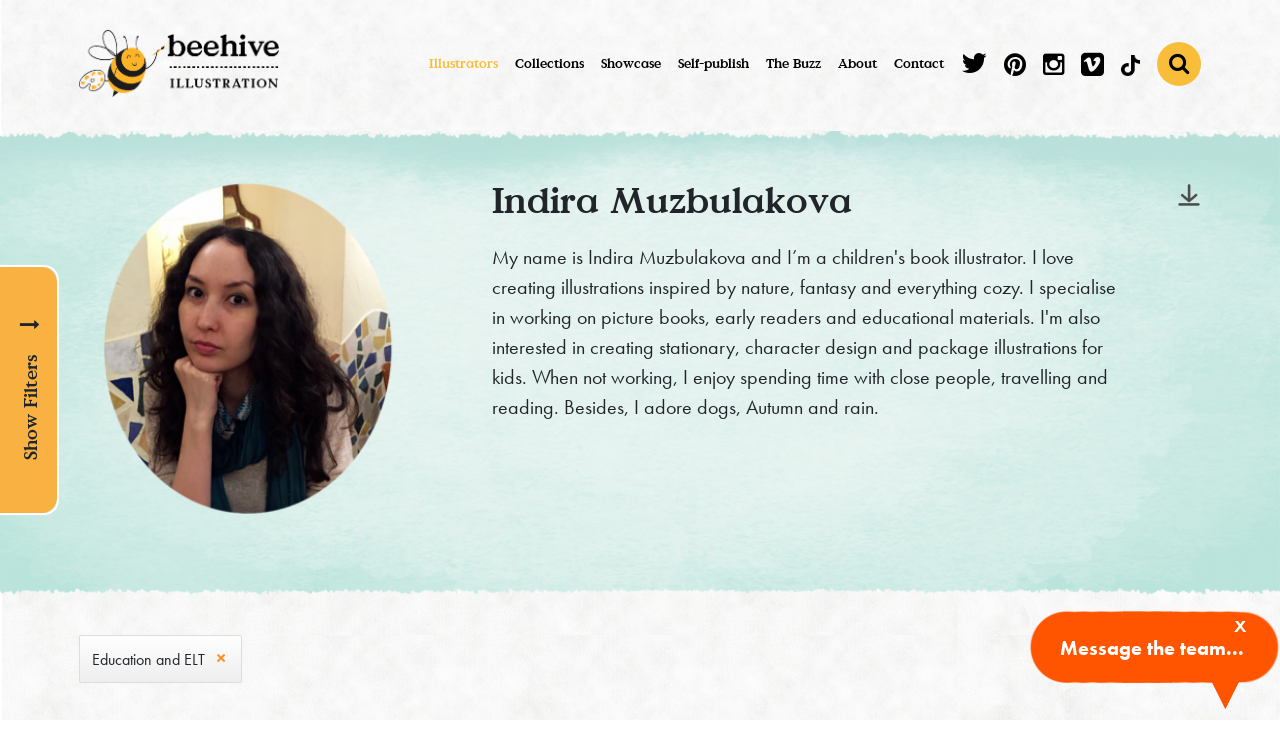

--- FILE ---
content_type: text/html; charset=utf-8
request_url: https://www.beehiveillustration.com/illustrators/indira-muzbulakova/illustrator?available_now=Show&collection_id=14&collection_name=Education+and+ELT&country_show=0&grid=true&previous_sort=ASC&show_all=false&show_graduates=0&skills_hide=1&sort=ASC
body_size: 81527
content:
<!DOCTYPE html>
<html lang="en" class="season-winter">
  <head>
<script>window.NREUM||(NREUM={});NREUM.info={"beacon":"bam.nr-data.net","errorBeacon":"bam.nr-data.net","licenseKey":"9dcb8580e2","applicationID":"3800402","transactionName":"J1pYQEVZXQ0GRBpDBgVHVVwYX10NFkVBQgIQWkQ=","queueTime":2,"applicationTime":152,"agent":""}</script>
<script>(window.NREUM||(NREUM={})).init={ajax:{deny_list:["bam.nr-data.net"]},feature_flags:["soft_nav"]};(window.NREUM||(NREUM={})).loader_config={licenseKey:"9dcb8580e2",applicationID:"3800402",browserID:"4003804"};;/*! For license information please see nr-loader-rum-1.308.0.min.js.LICENSE.txt */
(()=>{var e,t,r={163:(e,t,r)=>{"use strict";r.d(t,{j:()=>E});var n=r(384),i=r(1741);var a=r(2555);r(860).K7.genericEvents;const s="experimental.resources",o="register",c=e=>{if(!e||"string"!=typeof e)return!1;try{document.createDocumentFragment().querySelector(e)}catch{return!1}return!0};var d=r(2614),u=r(944),l=r(8122);const f="[data-nr-mask]",g=e=>(0,l.a)(e,(()=>{const e={feature_flags:[],experimental:{allow_registered_children:!1,resources:!1},mask_selector:"*",block_selector:"[data-nr-block]",mask_input_options:{color:!1,date:!1,"datetime-local":!1,email:!1,month:!1,number:!1,range:!1,search:!1,tel:!1,text:!1,time:!1,url:!1,week:!1,textarea:!1,select:!1,password:!0}};return{ajax:{deny_list:void 0,block_internal:!0,enabled:!0,autoStart:!0},api:{get allow_registered_children(){return e.feature_flags.includes(o)||e.experimental.allow_registered_children},set allow_registered_children(t){e.experimental.allow_registered_children=t},duplicate_registered_data:!1},browser_consent_mode:{enabled:!1},distributed_tracing:{enabled:void 0,exclude_newrelic_header:void 0,cors_use_newrelic_header:void 0,cors_use_tracecontext_headers:void 0,allowed_origins:void 0},get feature_flags(){return e.feature_flags},set feature_flags(t){e.feature_flags=t},generic_events:{enabled:!0,autoStart:!0},harvest:{interval:30},jserrors:{enabled:!0,autoStart:!0},logging:{enabled:!0,autoStart:!0},metrics:{enabled:!0,autoStart:!0},obfuscate:void 0,page_action:{enabled:!0},page_view_event:{enabled:!0,autoStart:!0},page_view_timing:{enabled:!0,autoStart:!0},performance:{capture_marks:!1,capture_measures:!1,capture_detail:!0,resources:{get enabled(){return e.feature_flags.includes(s)||e.experimental.resources},set enabled(t){e.experimental.resources=t},asset_types:[],first_party_domains:[],ignore_newrelic:!0}},privacy:{cookies_enabled:!0},proxy:{assets:void 0,beacon:void 0},session:{expiresMs:d.wk,inactiveMs:d.BB},session_replay:{autoStart:!0,enabled:!1,preload:!1,sampling_rate:10,error_sampling_rate:100,collect_fonts:!1,inline_images:!1,fix_stylesheets:!0,mask_all_inputs:!0,get mask_text_selector(){return e.mask_selector},set mask_text_selector(t){c(t)?e.mask_selector="".concat(t,",").concat(f):""===t||null===t?e.mask_selector=f:(0,u.R)(5,t)},get block_class(){return"nr-block"},get ignore_class(){return"nr-ignore"},get mask_text_class(){return"nr-mask"},get block_selector(){return e.block_selector},set block_selector(t){c(t)?e.block_selector+=",".concat(t):""!==t&&(0,u.R)(6,t)},get mask_input_options(){return e.mask_input_options},set mask_input_options(t){t&&"object"==typeof t?e.mask_input_options={...t,password:!0}:(0,u.R)(7,t)}},session_trace:{enabled:!0,autoStart:!0},soft_navigations:{enabled:!0,autoStart:!0},spa:{enabled:!0,autoStart:!0},ssl:void 0,user_actions:{enabled:!0,elementAttributes:["id","className","tagName","type"]}}})());var p=r(6154),m=r(9324);let h=0;const v={buildEnv:m.F3,distMethod:m.Xs,version:m.xv,originTime:p.WN},b={consented:!1},y={appMetadata:{},get consented(){return this.session?.state?.consent||b.consented},set consented(e){b.consented=e},customTransaction:void 0,denyList:void 0,disabled:!1,harvester:void 0,isolatedBacklog:!1,isRecording:!1,loaderType:void 0,maxBytes:3e4,obfuscator:void 0,onerror:void 0,ptid:void 0,releaseIds:{},session:void 0,timeKeeper:void 0,registeredEntities:[],jsAttributesMetadata:{bytes:0},get harvestCount(){return++h}},_=e=>{const t=(0,l.a)(e,y),r=Object.keys(v).reduce((e,t)=>(e[t]={value:v[t],writable:!1,configurable:!0,enumerable:!0},e),{});return Object.defineProperties(t,r)};var w=r(5701);const x=e=>{const t=e.startsWith("http");e+="/",r.p=t?e:"https://"+e};var R=r(7836),k=r(3241);const A={accountID:void 0,trustKey:void 0,agentID:void 0,licenseKey:void 0,applicationID:void 0,xpid:void 0},S=e=>(0,l.a)(e,A),T=new Set;function E(e,t={},r,s){let{init:o,info:c,loader_config:d,runtime:u={},exposed:l=!0}=t;if(!c){const e=(0,n.pV)();o=e.init,c=e.info,d=e.loader_config}e.init=g(o||{}),e.loader_config=S(d||{}),c.jsAttributes??={},p.bv&&(c.jsAttributes.isWorker=!0),e.info=(0,a.D)(c);const f=e.init,m=[c.beacon,c.errorBeacon];T.has(e.agentIdentifier)||(f.proxy.assets&&(x(f.proxy.assets),m.push(f.proxy.assets)),f.proxy.beacon&&m.push(f.proxy.beacon),e.beacons=[...m],function(e){const t=(0,n.pV)();Object.getOwnPropertyNames(i.W.prototype).forEach(r=>{const n=i.W.prototype[r];if("function"!=typeof n||"constructor"===n)return;let a=t[r];e[r]&&!1!==e.exposed&&"micro-agent"!==e.runtime?.loaderType&&(t[r]=(...t)=>{const n=e[r](...t);return a?a(...t):n})})}(e),(0,n.US)("activatedFeatures",w.B)),u.denyList=[...f.ajax.deny_list||[],...f.ajax.block_internal?m:[]],u.ptid=e.agentIdentifier,u.loaderType=r,e.runtime=_(u),T.has(e.agentIdentifier)||(e.ee=R.ee.get(e.agentIdentifier),e.exposed=l,(0,k.W)({agentIdentifier:e.agentIdentifier,drained:!!w.B?.[e.agentIdentifier],type:"lifecycle",name:"initialize",feature:void 0,data:e.config})),T.add(e.agentIdentifier)}},384:(e,t,r)=>{"use strict";r.d(t,{NT:()=>s,US:()=>u,Zm:()=>o,bQ:()=>d,dV:()=>c,pV:()=>l});var n=r(6154),i=r(1863),a=r(1910);const s={beacon:"bam.nr-data.net",errorBeacon:"bam.nr-data.net"};function o(){return n.gm.NREUM||(n.gm.NREUM={}),void 0===n.gm.newrelic&&(n.gm.newrelic=n.gm.NREUM),n.gm.NREUM}function c(){let e=o();return e.o||(e.o={ST:n.gm.setTimeout,SI:n.gm.setImmediate||n.gm.setInterval,CT:n.gm.clearTimeout,XHR:n.gm.XMLHttpRequest,REQ:n.gm.Request,EV:n.gm.Event,PR:n.gm.Promise,MO:n.gm.MutationObserver,FETCH:n.gm.fetch,WS:n.gm.WebSocket},(0,a.i)(...Object.values(e.o))),e}function d(e,t){let r=o();r.initializedAgents??={},t.initializedAt={ms:(0,i.t)(),date:new Date},r.initializedAgents[e]=t}function u(e,t){o()[e]=t}function l(){return function(){let e=o();const t=e.info||{};e.info={beacon:s.beacon,errorBeacon:s.errorBeacon,...t}}(),function(){let e=o();const t=e.init||{};e.init={...t}}(),c(),function(){let e=o();const t=e.loader_config||{};e.loader_config={...t}}(),o()}},782:(e,t,r)=>{"use strict";r.d(t,{T:()=>n});const n=r(860).K7.pageViewTiming},860:(e,t,r)=>{"use strict";r.d(t,{$J:()=>u,K7:()=>c,P3:()=>d,XX:()=>i,Yy:()=>o,df:()=>a,qY:()=>n,v4:()=>s});const n="events",i="jserrors",a="browser/blobs",s="rum",o="browser/logs",c={ajax:"ajax",genericEvents:"generic_events",jserrors:i,logging:"logging",metrics:"metrics",pageAction:"page_action",pageViewEvent:"page_view_event",pageViewTiming:"page_view_timing",sessionReplay:"session_replay",sessionTrace:"session_trace",softNav:"soft_navigations",spa:"spa"},d={[c.pageViewEvent]:1,[c.pageViewTiming]:2,[c.metrics]:3,[c.jserrors]:4,[c.spa]:5,[c.ajax]:6,[c.sessionTrace]:7,[c.softNav]:8,[c.sessionReplay]:9,[c.logging]:10,[c.genericEvents]:11},u={[c.pageViewEvent]:s,[c.pageViewTiming]:n,[c.ajax]:n,[c.spa]:n,[c.softNav]:n,[c.metrics]:i,[c.jserrors]:i,[c.sessionTrace]:a,[c.sessionReplay]:a,[c.logging]:o,[c.genericEvents]:"ins"}},944:(e,t,r)=>{"use strict";r.d(t,{R:()=>i});var n=r(3241);function i(e,t){"function"==typeof console.debug&&(console.debug("New Relic Warning: https://github.com/newrelic/newrelic-browser-agent/blob/main/docs/warning-codes.md#".concat(e),t),(0,n.W)({agentIdentifier:null,drained:null,type:"data",name:"warn",feature:"warn",data:{code:e,secondary:t}}))}},1687:(e,t,r)=>{"use strict";r.d(t,{Ak:()=>d,Ze:()=>f,x3:()=>u});var n=r(3241),i=r(7836),a=r(3606),s=r(860),o=r(2646);const c={};function d(e,t){const r={staged:!1,priority:s.P3[t]||0};l(e),c[e].get(t)||c[e].set(t,r)}function u(e,t){e&&c[e]&&(c[e].get(t)&&c[e].delete(t),p(e,t,!1),c[e].size&&g(e))}function l(e){if(!e)throw new Error("agentIdentifier required");c[e]||(c[e]=new Map)}function f(e="",t="feature",r=!1){if(l(e),!e||!c[e].get(t)||r)return p(e,t);c[e].get(t).staged=!0,g(e)}function g(e){const t=Array.from(c[e]);t.every(([e,t])=>t.staged)&&(t.sort((e,t)=>e[1].priority-t[1].priority),t.forEach(([t])=>{c[e].delete(t),p(e,t)}))}function p(e,t,r=!0){const s=e?i.ee.get(e):i.ee,c=a.i.handlers;if(!s.aborted&&s.backlog&&c){if((0,n.W)({agentIdentifier:e,type:"lifecycle",name:"drain",feature:t}),r){const e=s.backlog[t],r=c[t];if(r){for(let t=0;e&&t<e.length;++t)m(e[t],r);Object.entries(r).forEach(([e,t])=>{Object.values(t||{}).forEach(t=>{t[0]?.on&&t[0]?.context()instanceof o.y&&t[0].on(e,t[1])})})}}s.isolatedBacklog||delete c[t],s.backlog[t]=null,s.emit("drain-"+t,[])}}function m(e,t){var r=e[1];Object.values(t[r]||{}).forEach(t=>{var r=e[0];if(t[0]===r){var n=t[1],i=e[3],a=e[2];n.apply(i,a)}})}},1738:(e,t,r)=>{"use strict";r.d(t,{U:()=>g,Y:()=>f});var n=r(3241),i=r(9908),a=r(1863),s=r(944),o=r(5701),c=r(3969),d=r(8362),u=r(860),l=r(4261);function f(e,t,r,a){const f=a||r;!f||f[e]&&f[e]!==d.d.prototype[e]||(f[e]=function(){(0,i.p)(c.xV,["API/"+e+"/called"],void 0,u.K7.metrics,r.ee),(0,n.W)({agentIdentifier:r.agentIdentifier,drained:!!o.B?.[r.agentIdentifier],type:"data",name:"api",feature:l.Pl+e,data:{}});try{return t.apply(this,arguments)}catch(e){(0,s.R)(23,e)}})}function g(e,t,r,n,s){const o=e.info;null===r?delete o.jsAttributes[t]:o.jsAttributes[t]=r,(s||null===r)&&(0,i.p)(l.Pl+n,[(0,a.t)(),t,r],void 0,"session",e.ee)}},1741:(e,t,r)=>{"use strict";r.d(t,{W:()=>a});var n=r(944),i=r(4261);class a{#e(e,...t){if(this[e]!==a.prototype[e])return this[e](...t);(0,n.R)(35,e)}addPageAction(e,t){return this.#e(i.hG,e,t)}register(e){return this.#e(i.eY,e)}recordCustomEvent(e,t){return this.#e(i.fF,e,t)}setPageViewName(e,t){return this.#e(i.Fw,e,t)}setCustomAttribute(e,t,r){return this.#e(i.cD,e,t,r)}noticeError(e,t){return this.#e(i.o5,e,t)}setUserId(e,t=!1){return this.#e(i.Dl,e,t)}setApplicationVersion(e){return this.#e(i.nb,e)}setErrorHandler(e){return this.#e(i.bt,e)}addRelease(e,t){return this.#e(i.k6,e,t)}log(e,t){return this.#e(i.$9,e,t)}start(){return this.#e(i.d3)}finished(e){return this.#e(i.BL,e)}recordReplay(){return this.#e(i.CH)}pauseReplay(){return this.#e(i.Tb)}addToTrace(e){return this.#e(i.U2,e)}setCurrentRouteName(e){return this.#e(i.PA,e)}interaction(e){return this.#e(i.dT,e)}wrapLogger(e,t,r){return this.#e(i.Wb,e,t,r)}measure(e,t){return this.#e(i.V1,e,t)}consent(e){return this.#e(i.Pv,e)}}},1863:(e,t,r)=>{"use strict";function n(){return Math.floor(performance.now())}r.d(t,{t:()=>n})},1910:(e,t,r)=>{"use strict";r.d(t,{i:()=>a});var n=r(944);const i=new Map;function a(...e){return e.every(e=>{if(i.has(e))return i.get(e);const t="function"==typeof e?e.toString():"",r=t.includes("[native code]"),a=t.includes("nrWrapper");return r||a||(0,n.R)(64,e?.name||t),i.set(e,r),r})}},2555:(e,t,r)=>{"use strict";r.d(t,{D:()=>o,f:()=>s});var n=r(384),i=r(8122);const a={beacon:n.NT.beacon,errorBeacon:n.NT.errorBeacon,licenseKey:void 0,applicationID:void 0,sa:void 0,queueTime:void 0,applicationTime:void 0,ttGuid:void 0,user:void 0,account:void 0,product:void 0,extra:void 0,jsAttributes:{},userAttributes:void 0,atts:void 0,transactionName:void 0,tNamePlain:void 0};function s(e){try{return!!e.licenseKey&&!!e.errorBeacon&&!!e.applicationID}catch(e){return!1}}const o=e=>(0,i.a)(e,a)},2614:(e,t,r)=>{"use strict";r.d(t,{BB:()=>s,H3:()=>n,g:()=>d,iL:()=>c,tS:()=>o,uh:()=>i,wk:()=>a});const n="NRBA",i="SESSION",a=144e5,s=18e5,o={STARTED:"session-started",PAUSE:"session-pause",RESET:"session-reset",RESUME:"session-resume",UPDATE:"session-update"},c={SAME_TAB:"same-tab",CROSS_TAB:"cross-tab"},d={OFF:0,FULL:1,ERROR:2}},2646:(e,t,r)=>{"use strict";r.d(t,{y:()=>n});class n{constructor(e){this.contextId=e}}},2843:(e,t,r)=>{"use strict";r.d(t,{G:()=>a,u:()=>i});var n=r(3878);function i(e,t=!1,r,i){(0,n.DD)("visibilitychange",function(){if(t)return void("hidden"===document.visibilityState&&e());e(document.visibilityState)},r,i)}function a(e,t,r){(0,n.sp)("pagehide",e,t,r)}},3241:(e,t,r)=>{"use strict";r.d(t,{W:()=>a});var n=r(6154);const i="newrelic";function a(e={}){try{n.gm.dispatchEvent(new CustomEvent(i,{detail:e}))}catch(e){}}},3606:(e,t,r)=>{"use strict";r.d(t,{i:()=>a});var n=r(9908);a.on=s;var i=a.handlers={};function a(e,t,r,a){s(a||n.d,i,e,t,r)}function s(e,t,r,i,a){a||(a="feature"),e||(e=n.d);var s=t[a]=t[a]||{};(s[r]=s[r]||[]).push([e,i])}},3878:(e,t,r)=>{"use strict";function n(e,t){return{capture:e,passive:!1,signal:t}}function i(e,t,r=!1,i){window.addEventListener(e,t,n(r,i))}function a(e,t,r=!1,i){document.addEventListener(e,t,n(r,i))}r.d(t,{DD:()=>a,jT:()=>n,sp:()=>i})},3969:(e,t,r)=>{"use strict";r.d(t,{TZ:()=>n,XG:()=>o,rs:()=>i,xV:()=>s,z_:()=>a});const n=r(860).K7.metrics,i="sm",a="cm",s="storeSupportabilityMetrics",o="storeEventMetrics"},4234:(e,t,r)=>{"use strict";r.d(t,{W:()=>a});var n=r(7836),i=r(1687);class a{constructor(e,t){this.agentIdentifier=e,this.ee=n.ee.get(e),this.featureName=t,this.blocked=!1}deregisterDrain(){(0,i.x3)(this.agentIdentifier,this.featureName)}}},4261:(e,t,r)=>{"use strict";r.d(t,{$9:()=>d,BL:()=>o,CH:()=>g,Dl:()=>_,Fw:()=>y,PA:()=>h,Pl:()=>n,Pv:()=>k,Tb:()=>l,U2:()=>a,V1:()=>R,Wb:()=>x,bt:()=>b,cD:()=>v,d3:()=>w,dT:()=>c,eY:()=>p,fF:()=>f,hG:()=>i,k6:()=>s,nb:()=>m,o5:()=>u});const n="api-",i="addPageAction",a="addToTrace",s="addRelease",o="finished",c="interaction",d="log",u="noticeError",l="pauseReplay",f="recordCustomEvent",g="recordReplay",p="register",m="setApplicationVersion",h="setCurrentRouteName",v="setCustomAttribute",b="setErrorHandler",y="setPageViewName",_="setUserId",w="start",x="wrapLogger",R="measure",k="consent"},5289:(e,t,r)=>{"use strict";r.d(t,{GG:()=>s,Qr:()=>c,sB:()=>o});var n=r(3878),i=r(6389);function a(){return"undefined"==typeof document||"complete"===document.readyState}function s(e,t){if(a())return e();const r=(0,i.J)(e),s=setInterval(()=>{a()&&(clearInterval(s),r())},500);(0,n.sp)("load",r,t)}function o(e){if(a())return e();(0,n.DD)("DOMContentLoaded",e)}function c(e){if(a())return e();(0,n.sp)("popstate",e)}},5607:(e,t,r)=>{"use strict";r.d(t,{W:()=>n});const n=(0,r(9566).bz)()},5701:(e,t,r)=>{"use strict";r.d(t,{B:()=>a,t:()=>s});var n=r(3241);const i=new Set,a={};function s(e,t){const r=t.agentIdentifier;a[r]??={},e&&"object"==typeof e&&(i.has(r)||(t.ee.emit("rumresp",[e]),a[r]=e,i.add(r),(0,n.W)({agentIdentifier:r,loaded:!0,drained:!0,type:"lifecycle",name:"load",feature:void 0,data:e})))}},6154:(e,t,r)=>{"use strict";r.d(t,{OF:()=>c,RI:()=>i,WN:()=>u,bv:()=>a,eN:()=>l,gm:()=>s,mw:()=>o,sb:()=>d});var n=r(1863);const i="undefined"!=typeof window&&!!window.document,a="undefined"!=typeof WorkerGlobalScope&&("undefined"!=typeof self&&self instanceof WorkerGlobalScope&&self.navigator instanceof WorkerNavigator||"undefined"!=typeof globalThis&&globalThis instanceof WorkerGlobalScope&&globalThis.navigator instanceof WorkerNavigator),s=i?window:"undefined"!=typeof WorkerGlobalScope&&("undefined"!=typeof self&&self instanceof WorkerGlobalScope&&self||"undefined"!=typeof globalThis&&globalThis instanceof WorkerGlobalScope&&globalThis),o=Boolean("hidden"===s?.document?.visibilityState),c=/iPad|iPhone|iPod/.test(s.navigator?.userAgent),d=c&&"undefined"==typeof SharedWorker,u=((()=>{const e=s.navigator?.userAgent?.match(/Firefox[/\s](\d+\.\d+)/);Array.isArray(e)&&e.length>=2&&e[1]})(),Date.now()-(0,n.t)()),l=()=>"undefined"!=typeof PerformanceNavigationTiming&&s?.performance?.getEntriesByType("navigation")?.[0]?.responseStart},6389:(e,t,r)=>{"use strict";function n(e,t=500,r={}){const n=r?.leading||!1;let i;return(...r)=>{n&&void 0===i&&(e.apply(this,r),i=setTimeout(()=>{i=clearTimeout(i)},t)),n||(clearTimeout(i),i=setTimeout(()=>{e.apply(this,r)},t))}}function i(e){let t=!1;return(...r)=>{t||(t=!0,e.apply(this,r))}}r.d(t,{J:()=>i,s:()=>n})},6630:(e,t,r)=>{"use strict";r.d(t,{T:()=>n});const n=r(860).K7.pageViewEvent},7699:(e,t,r)=>{"use strict";r.d(t,{It:()=>a,KC:()=>o,No:()=>i,qh:()=>s});var n=r(860);const i=16e3,a=1e6,s="SESSION_ERROR",o={[n.K7.logging]:!0,[n.K7.genericEvents]:!1,[n.K7.jserrors]:!1,[n.K7.ajax]:!1}},7836:(e,t,r)=>{"use strict";r.d(t,{P:()=>o,ee:()=>c});var n=r(384),i=r(8990),a=r(2646),s=r(5607);const o="nr@context:".concat(s.W),c=function e(t,r){var n={},s={},u={},l=!1;try{l=16===r.length&&d.initializedAgents?.[r]?.runtime.isolatedBacklog}catch(e){}var f={on:p,addEventListener:p,removeEventListener:function(e,t){var r=n[e];if(!r)return;for(var i=0;i<r.length;i++)r[i]===t&&r.splice(i,1)},emit:function(e,r,n,i,a){!1!==a&&(a=!0);if(c.aborted&&!i)return;t&&a&&t.emit(e,r,n);var o=g(n);m(e).forEach(e=>{e.apply(o,r)});var d=v()[s[e]];d&&d.push([f,e,r,o]);return o},get:h,listeners:m,context:g,buffer:function(e,t){const r=v();if(t=t||"feature",f.aborted)return;Object.entries(e||{}).forEach(([e,n])=>{s[n]=t,t in r||(r[t]=[])})},abort:function(){f._aborted=!0,Object.keys(f.backlog).forEach(e=>{delete f.backlog[e]})},isBuffering:function(e){return!!v()[s[e]]},debugId:r,backlog:l?{}:t&&"object"==typeof t.backlog?t.backlog:{},isolatedBacklog:l};return Object.defineProperty(f,"aborted",{get:()=>{let e=f._aborted||!1;return e||(t&&(e=t.aborted),e)}}),f;function g(e){return e&&e instanceof a.y?e:e?(0,i.I)(e,o,()=>new a.y(o)):new a.y(o)}function p(e,t){n[e]=m(e).concat(t)}function m(e){return n[e]||[]}function h(t){return u[t]=u[t]||e(f,t)}function v(){return f.backlog}}(void 0,"globalEE"),d=(0,n.Zm)();d.ee||(d.ee=c)},8122:(e,t,r)=>{"use strict";r.d(t,{a:()=>i});var n=r(944);function i(e,t){try{if(!e||"object"!=typeof e)return(0,n.R)(3);if(!t||"object"!=typeof t)return(0,n.R)(4);const r=Object.create(Object.getPrototypeOf(t),Object.getOwnPropertyDescriptors(t)),a=0===Object.keys(r).length?e:r;for(let s in a)if(void 0!==e[s])try{if(null===e[s]){r[s]=null;continue}Array.isArray(e[s])&&Array.isArray(t[s])?r[s]=Array.from(new Set([...e[s],...t[s]])):"object"==typeof e[s]&&"object"==typeof t[s]?r[s]=i(e[s],t[s]):r[s]=e[s]}catch(e){r[s]||(0,n.R)(1,e)}return r}catch(e){(0,n.R)(2,e)}}},8362:(e,t,r)=>{"use strict";r.d(t,{d:()=>a});var n=r(9566),i=r(1741);class a extends i.W{agentIdentifier=(0,n.LA)(16)}},8374:(e,t,r)=>{r.nc=(()=>{try{return document?.currentScript?.nonce}catch(e){}return""})()},8990:(e,t,r)=>{"use strict";r.d(t,{I:()=>i});var n=Object.prototype.hasOwnProperty;function i(e,t,r){if(n.call(e,t))return e[t];var i=r();if(Object.defineProperty&&Object.keys)try{return Object.defineProperty(e,t,{value:i,writable:!0,enumerable:!1}),i}catch(e){}return e[t]=i,i}},9324:(e,t,r)=>{"use strict";r.d(t,{F3:()=>i,Xs:()=>a,xv:()=>n});const n="1.308.0",i="PROD",a="CDN"},9566:(e,t,r)=>{"use strict";r.d(t,{LA:()=>o,bz:()=>s});var n=r(6154);const i="xxxxxxxx-xxxx-4xxx-yxxx-xxxxxxxxxxxx";function a(e,t){return e?15&e[t]:16*Math.random()|0}function s(){const e=n.gm?.crypto||n.gm?.msCrypto;let t,r=0;return e&&e.getRandomValues&&(t=e.getRandomValues(new Uint8Array(30))),i.split("").map(e=>"x"===e?a(t,r++).toString(16):"y"===e?(3&a()|8).toString(16):e).join("")}function o(e){const t=n.gm?.crypto||n.gm?.msCrypto;let r,i=0;t&&t.getRandomValues&&(r=t.getRandomValues(new Uint8Array(e)));const s=[];for(var o=0;o<e;o++)s.push(a(r,i++).toString(16));return s.join("")}},9908:(e,t,r)=>{"use strict";r.d(t,{d:()=>n,p:()=>i});var n=r(7836).ee.get("handle");function i(e,t,r,i,a){a?(a.buffer([e],i),a.emit(e,t,r)):(n.buffer([e],i),n.emit(e,t,r))}}},n={};function i(e){var t=n[e];if(void 0!==t)return t.exports;var a=n[e]={exports:{}};return r[e](a,a.exports,i),a.exports}i.m=r,i.d=(e,t)=>{for(var r in t)i.o(t,r)&&!i.o(e,r)&&Object.defineProperty(e,r,{enumerable:!0,get:t[r]})},i.f={},i.e=e=>Promise.all(Object.keys(i.f).reduce((t,r)=>(i.f[r](e,t),t),[])),i.u=e=>"nr-rum-1.308.0.min.js",i.o=(e,t)=>Object.prototype.hasOwnProperty.call(e,t),e={},t="NRBA-1.308.0.PROD:",i.l=(r,n,a,s)=>{if(e[r])e[r].push(n);else{var o,c;if(void 0!==a)for(var d=document.getElementsByTagName("script"),u=0;u<d.length;u++){var l=d[u];if(l.getAttribute("src")==r||l.getAttribute("data-webpack")==t+a){o=l;break}}if(!o){c=!0;var f={296:"sha512-+MIMDsOcckGXa1EdWHqFNv7P+JUkd5kQwCBr3KE6uCvnsBNUrdSt4a/3/L4j4TxtnaMNjHpza2/erNQbpacJQA=="};(o=document.createElement("script")).charset="utf-8",i.nc&&o.setAttribute("nonce",i.nc),o.setAttribute("data-webpack",t+a),o.src=r,0!==o.src.indexOf(window.location.origin+"/")&&(o.crossOrigin="anonymous"),f[s]&&(o.integrity=f[s])}e[r]=[n];var g=(t,n)=>{o.onerror=o.onload=null,clearTimeout(p);var i=e[r];if(delete e[r],o.parentNode&&o.parentNode.removeChild(o),i&&i.forEach(e=>e(n)),t)return t(n)},p=setTimeout(g.bind(null,void 0,{type:"timeout",target:o}),12e4);o.onerror=g.bind(null,o.onerror),o.onload=g.bind(null,o.onload),c&&document.head.appendChild(o)}},i.r=e=>{"undefined"!=typeof Symbol&&Symbol.toStringTag&&Object.defineProperty(e,Symbol.toStringTag,{value:"Module"}),Object.defineProperty(e,"__esModule",{value:!0})},i.p="https://js-agent.newrelic.com/",(()=>{var e={374:0,840:0};i.f.j=(t,r)=>{var n=i.o(e,t)?e[t]:void 0;if(0!==n)if(n)r.push(n[2]);else{var a=new Promise((r,i)=>n=e[t]=[r,i]);r.push(n[2]=a);var s=i.p+i.u(t),o=new Error;i.l(s,r=>{if(i.o(e,t)&&(0!==(n=e[t])&&(e[t]=void 0),n)){var a=r&&("load"===r.type?"missing":r.type),s=r&&r.target&&r.target.src;o.message="Loading chunk "+t+" failed: ("+a+": "+s+")",o.name="ChunkLoadError",o.type=a,o.request=s,n[1](o)}},"chunk-"+t,t)}};var t=(t,r)=>{var n,a,[s,o,c]=r,d=0;if(s.some(t=>0!==e[t])){for(n in o)i.o(o,n)&&(i.m[n]=o[n]);if(c)c(i)}for(t&&t(r);d<s.length;d++)a=s[d],i.o(e,a)&&e[a]&&e[a][0](),e[a]=0},r=self["webpackChunk:NRBA-1.308.0.PROD"]=self["webpackChunk:NRBA-1.308.0.PROD"]||[];r.forEach(t.bind(null,0)),r.push=t.bind(null,r.push.bind(r))})(),(()=>{"use strict";i(8374);var e=i(8362),t=i(860);const r=Object.values(t.K7);var n=i(163);var a=i(9908),s=i(1863),o=i(4261),c=i(1738);var d=i(1687),u=i(4234),l=i(5289),f=i(6154),g=i(944),p=i(384);const m=e=>f.RI&&!0===e?.privacy.cookies_enabled;function h(e){return!!(0,p.dV)().o.MO&&m(e)&&!0===e?.session_trace.enabled}var v=i(6389),b=i(7699);class y extends u.W{constructor(e,t){super(e.agentIdentifier,t),this.agentRef=e,this.abortHandler=void 0,this.featAggregate=void 0,this.loadedSuccessfully=void 0,this.onAggregateImported=new Promise(e=>{this.loadedSuccessfully=e}),this.deferred=Promise.resolve(),!1===e.init[this.featureName].autoStart?this.deferred=new Promise((t,r)=>{this.ee.on("manual-start-all",(0,v.J)(()=>{(0,d.Ak)(e.agentIdentifier,this.featureName),t()}))}):(0,d.Ak)(e.agentIdentifier,t)}importAggregator(e,t,r={}){if(this.featAggregate)return;const n=async()=>{let n;await this.deferred;try{if(m(e.init)){const{setupAgentSession:t}=await i.e(296).then(i.bind(i,3305));n=t(e)}}catch(e){(0,g.R)(20,e),this.ee.emit("internal-error",[e]),(0,a.p)(b.qh,[e],void 0,this.featureName,this.ee)}try{if(!this.#t(this.featureName,n,e.init))return(0,d.Ze)(this.agentIdentifier,this.featureName),void this.loadedSuccessfully(!1);const{Aggregate:i}=await t();this.featAggregate=new i(e,r),e.runtime.harvester.initializedAggregates.push(this.featAggregate),this.loadedSuccessfully(!0)}catch(e){(0,g.R)(34,e),this.abortHandler?.(),(0,d.Ze)(this.agentIdentifier,this.featureName,!0),this.loadedSuccessfully(!1),this.ee&&this.ee.abort()}};f.RI?(0,l.GG)(()=>n(),!0):n()}#t(e,r,n){if(this.blocked)return!1;switch(e){case t.K7.sessionReplay:return h(n)&&!!r;case t.K7.sessionTrace:return!!r;default:return!0}}}var _=i(6630),w=i(2614),x=i(3241);class R extends y{static featureName=_.T;constructor(e){var t;super(e,_.T),this.setupInspectionEvents(e.agentIdentifier),t=e,(0,c.Y)(o.Fw,function(e,r){"string"==typeof e&&("/"!==e.charAt(0)&&(e="/"+e),t.runtime.customTransaction=(r||"http://custom.transaction")+e,(0,a.p)(o.Pl+o.Fw,[(0,s.t)()],void 0,void 0,t.ee))},t),this.importAggregator(e,()=>i.e(296).then(i.bind(i,3943)))}setupInspectionEvents(e){const t=(t,r)=>{t&&(0,x.W)({agentIdentifier:e,timeStamp:t.timeStamp,loaded:"complete"===t.target.readyState,type:"window",name:r,data:t.target.location+""})};(0,l.sB)(e=>{t(e,"DOMContentLoaded")}),(0,l.GG)(e=>{t(e,"load")}),(0,l.Qr)(e=>{t(e,"navigate")}),this.ee.on(w.tS.UPDATE,(t,r)=>{(0,x.W)({agentIdentifier:e,type:"lifecycle",name:"session",data:r})})}}class k extends e.d{constructor(e){var t;(super(),f.gm)?(this.features={},(0,p.bQ)(this.agentIdentifier,this),this.desiredFeatures=new Set(e.features||[]),this.desiredFeatures.add(R),(0,n.j)(this,e,e.loaderType||"agent"),t=this,(0,c.Y)(o.cD,function(e,r,n=!1){if("string"==typeof e){if(["string","number","boolean"].includes(typeof r)||null===r)return(0,c.U)(t,e,r,o.cD,n);(0,g.R)(40,typeof r)}else(0,g.R)(39,typeof e)},t),function(e){(0,c.Y)(o.Dl,function(t,r=!1){if("string"!=typeof t&&null!==t)return void(0,g.R)(41,typeof t);const n=e.info.jsAttributes["enduser.id"];r&&null!=n&&n!==t?(0,a.p)(o.Pl+"setUserIdAndResetSession",[t],void 0,"session",e.ee):(0,c.U)(e,"enduser.id",t,o.Dl,!0)},e)}(this),function(e){(0,c.Y)(o.nb,function(t){if("string"==typeof t||null===t)return(0,c.U)(e,"application.version",t,o.nb,!1);(0,g.R)(42,typeof t)},e)}(this),function(e){(0,c.Y)(o.d3,function(){e.ee.emit("manual-start-all")},e)}(this),function(e){(0,c.Y)(o.Pv,function(t=!0){if("boolean"==typeof t){if((0,a.p)(o.Pl+o.Pv,[t],void 0,"session",e.ee),e.runtime.consented=t,t){const t=e.features.page_view_event;t.onAggregateImported.then(e=>{const r=t.featAggregate;e&&!r.sentRum&&r.sendRum()})}}else(0,g.R)(65,typeof t)},e)}(this),this.run()):(0,g.R)(21)}get config(){return{info:this.info,init:this.init,loader_config:this.loader_config,runtime:this.runtime}}get api(){return this}run(){try{const e=function(e){const t={};return r.forEach(r=>{t[r]=!!e[r]?.enabled}),t}(this.init),n=[...this.desiredFeatures];n.sort((e,r)=>t.P3[e.featureName]-t.P3[r.featureName]),n.forEach(r=>{if(!e[r.featureName]&&r.featureName!==t.K7.pageViewEvent)return;if(r.featureName===t.K7.spa)return void(0,g.R)(67);const n=function(e){switch(e){case t.K7.ajax:return[t.K7.jserrors];case t.K7.sessionTrace:return[t.K7.ajax,t.K7.pageViewEvent];case t.K7.sessionReplay:return[t.K7.sessionTrace];case t.K7.pageViewTiming:return[t.K7.pageViewEvent];default:return[]}}(r.featureName).filter(e=>!(e in this.features));n.length>0&&(0,g.R)(36,{targetFeature:r.featureName,missingDependencies:n}),this.features[r.featureName]=new r(this)})}catch(e){(0,g.R)(22,e);for(const e in this.features)this.features[e].abortHandler?.();const t=(0,p.Zm)();delete t.initializedAgents[this.agentIdentifier]?.features,delete this.sharedAggregator;return t.ee.get(this.agentIdentifier).abort(),!1}}}var A=i(2843),S=i(782);class T extends y{static featureName=S.T;constructor(e){super(e,S.T),f.RI&&((0,A.u)(()=>(0,a.p)("docHidden",[(0,s.t)()],void 0,S.T,this.ee),!0),(0,A.G)(()=>(0,a.p)("winPagehide",[(0,s.t)()],void 0,S.T,this.ee)),this.importAggregator(e,()=>i.e(296).then(i.bind(i,2117))))}}var E=i(3969);class I extends y{static featureName=E.TZ;constructor(e){super(e,E.TZ),f.RI&&document.addEventListener("securitypolicyviolation",e=>{(0,a.p)(E.xV,["Generic/CSPViolation/Detected"],void 0,this.featureName,this.ee)}),this.importAggregator(e,()=>i.e(296).then(i.bind(i,9623)))}}new k({features:[R,T,I],loaderType:"lite"})})()})();</script>
    <title>Beehive Illustration</title>



    <meta name="viewport" content="width=device-width, initial-scale=1.0">
    <meta name="p:domain_verify" content="86ec01bf17b99fae91461ab1684e9421">

    <script type="text/javascript">
      var start_slideshow = true;
    </script>
    <!-- Global site tag (gtag.js) - Google Analytics -->
    <script async src="https://www.googletagmanager.com/gtag/js?id=UA-72406663-1"></script>
    <script>
      window.dataLayer = window.dataLayer || [];
      function gtag(){dataLayer.push(arguments);}
      gtag('js', new Date());

      gtag('config', 'UA-72406663-1');
    </script>
    <link href="https://fonts.googleapis.com/icon?family=Material+Icons" rel="stylesheet">
    <link rel="stylesheet" href="https://use.typekit.net/tuk1acq.css">
    <link rel="stylesheet" media="all" href="/assets/application-39cd4c7b28e8694259ef480624d7a229053d64b6f69769232b0832376d540313.css" />
    <link rel="stylesheet" media="screen" href="https://maxcdn.bootstrapcdn.com/font-awesome/4.5.0/css/font-awesome.min.css" />
    <link rel="stylesheet" href="https://cdn.jsdelivr.net/gh/fancyapps/fancybox@3.5.7/dist/jquery.fancybox.min.css" />
    <script src="https://maps.googleapis.com/maps/api/js?key=AIzaSyAwzEEONnuTDG_wT5h_r3CaFPLDSSLj0ew&libraries=places&sensor=false"  async defer></script>
    <script src="/assets/application-f4eb6e89bda0157af71f58d822c8513197de0ecdb583199275461fc2e4a60ebc.js"></script>
    <script type="text/javascript">
      $(document).ready(function(){

        $('.honeycombs').honeycombs();

        $('.lazy').Lazy();
        $(".menushowbtn").click(function(){
          $("#navbarNav").slideDown("slow");
        });
        $(".menuhidebtn").click(function(){
          $("#navbarNav").slideUp("slow");
        });

        $(".search-link a").click(function(){
          $(".dsktp").hide("fade", 200);
          $(".search-main").show( "slide", {direction: "up" }, 400 );
          let textarea = document.getElementById("search_q");
          textarea.focus();
        });

        $(".search-close a").click(function(){
          $(".search-main").hide( "slide", { direction: "up"  }, 400 );
          $(".dsktp").show("fade", 400);
        });
      });

      var Platform = Platform || {};
      Platform.Deferred = function() {
        var b = [],
          a = function() {
            if (window.jQuery && window.jQuery.ui)
              for (; b.length;) b.shift()(window.jQuery);
            else window.setTimeout(a, 250)
          };
        a();
        return {
          execute: function(a) {
            window.jQuery && window.jQuery.ui ? a(window.jQuery) : b.push(a)
          }
        }
      }();
    </script>
    <script src="https://cdn.jsdelivr.net/gh/fancyapps/fancybox@3.5.7/dist/jquery.fancybox.min.js"></script>
    <link rel="shortcut icon" type="image/x-icon" href="/assets/favicon-9dcd30e6f21c7c19c84a12259c3913ec728fe266cf20d51114939bd36250b44d.ico" />
    <meta name="csrf-param" content="authenticity_token" />
<meta name="csrf-token" content="yyH2MCjYVXHMO+jGHUZC86utHLH/Wr/B+9zxBCw3gVi3jxKZP0zxZABKtGaxwjqIXFwigPBa7CGAVndOYWa9gg==" />
    

  </head>
  <body id="body_search_illustrator" class="body_illustrator" data-root=https://www.beehiveillustration.com/ data-custom-colours="#e2445e,#008000,#ff9752,#05a3ff,#ffffff,#292e2e,#58585a,#e6e6e6,#B30018">
    <header class="page-header header">
      <nav class="dsktp navbar navbar-expand-lg navbar-dark">
        <div class="container">
          <div class="row">
            <div class="col-sm-3">
              <div class="logo-container">
                <a class="nav-link" href="/"><img src="https://beehiveillustration--production.s3.amazonaws.com/uploads/config/image/1/beehive-logo_copy.png" /></a>
              </div>
            </div>
            <div class="col-sm-9 clearfix">
              <div class="navbar-collapse collapse pull-right" id="navbar10">
                <ul class="navbar-nav nav-fill w-100">
                  <li class="nav-item nav_active">
                    <a class="nav-link" href="/illustrators">Illustrators</a>
                  </li>
                  <li class="nav-item ">
                    <a class="nav-link" href="/#collection-block">Collections</a>
                  </li>
                  <li class="nav-item ">
                    <a class="nav-link" href="/showcase">Showcase</a>
                  </li>
                  <li class="nav-item ">
                    <a class="nav-link" href="/self_publish">Self-publish</a>
                  </li>
                  <li class="nav-item ">
                    <a class="nav-link" href="/blog">The Buzz</a>
                  </li>
                  <li class="nav-item  " >
                    <a class="nav-link" href="/about">About</a>
                  </li>
                  <li class="nav-item ">
                    <a class="nav-link" href="/contact">Contact</a>
                  </li>
                  <li class="nav-item social-link">
                    <a class="nav-link" target="_blank" href="https://twitter.com/beehive_illus"><i class="fa fa-twitter"></i></a>
                  </li>
                  <li class="nav-item social-link">
                    <a class="nav-link" target="_blank" href="https://www.pinterest.co.uk/beehiveillus/"><i class="fa fa-pinterest"></i></a>
                  </li>
                  <li class="nav-item social-link">
                    <a class="nav-link" target="_blank" href="https://www.instagram.com/beehive_illustration/"><i class="fa fa-instagram"></i></a>
                  </li>
                  <li class="nav-item social-link">
                    <a class="nav-link" target="_blank" href="https://vimeo.com/user16834761"><i class="fa fa-vimeo-square"></i></a>
                  </li>

                  <li class="nav-item social-link social-link-tktk">
                    <a class="nav-link" href="https://www.tiktok.com/@beehiveillustration?lang=en">
                      <img src="/assets/tiktok-black-ca074ce10679b77c97dd25623bc6f31307583bd97057856e609d58bfb23fc7de.png" class="tk-default" alt="tiktok social">
                      <img src="/assets/tiktok-yellow-2d671301b380574ca0bb8c968692f300853383d29ef57eb928e8833d8bf5f7bb.png" class="tk-hvr-default" alt="tiktok social">
                    </a>
                  </li>

                  <li class="nav-item search-link">
                    <a class="nav-link" href="javascript:;"><i class="fa fa-search"></i></a>
                  </li>
                </ul>
              </div>
            </div>
          </div>
        </div>
      </nav>

      <nav class="mblnav navbar navbar-expand-lg navbar-light">
        <div class="container">
          <a class="navbar-brand" href="/"><img class="logo" src="https://beehiveillustration--production.s3.amazonaws.com/uploads/config/image/1/beehive-logo_copy.png" /></a>
          <button class="menushowbtn" type="button"><i class="fa fa-bars" aria-hidden="true"></i></button>
          <div id="navbarNav" class="mblmenu" style="display: none;">
            <div class="menubtn">
              <button class="menuhidebtn" type="button">Close <i class="fa fa-times"></i></button>
            </div>
            <div class="mndiv">
              <ul class="navbar-nav">
                <li class="nav-item ">
                  <a class="nav-link" href="/illustrators">Illustrators</a>
                </li>
                <li class="nav-item ">
                  <a class="nav-link" href="/#collection-block">Collections</a>
                </li>
                <li class="nav-item ">
                  <a class="nav-link" href="/showcase">Showcase</a>
                </li>
                <li class="nav-item ">
                  <a class="nav-link" href="/self_publish">Self-publish</a>
                </li>
                <li class="nav-item ">
                  <a class="nav-link" href="/blog">The Buzz</a>
                </li>
                <li class="nav-item ">
                  <a class="nav-link" href="/about">About</a>
                </li>
                <li class="nav-item ">
                  <a class="nav-link" href="/contact">Contact</a>
                </li>
              </ul>
              <div class="mbl-search">
                <form class="search_form" action="/illustrators" accept-charset="UTF-8" method="get">
                  <div class="search-params">
                    <input type="hidden" name="collection_id" value="14">
                    <input type="hidden" name="show_all" value="false">
                    <input type="hidden" name="sort" value="ASC">
                    <input type="hidden" name="available_now_val" value="">
                    <input type="hidden" name="country_show" value="0">
                    <input type="hidden" name="show_graduates" value="0">
                    <input type="hidden" name="skills_hide" value="1">
                  </div>
                  <div class="frm-input">
                    <input id="search_q" name="q[]" type="text" placeholder="Search">
                    <button type="submit"><i class="fa fa-search"></i></button>
                  </div>
</form>              </div>
              <div class="mbl-social">
                <ul>
                  <li><a target="_blank" href="https://twitter.com/beehive_illus"><i class="fa fa-twitter"></i></a></li>

                  <li><a href="https://www.pinterest.co.uk/beehiveillus/"><i class="fa fa-pinterest"></i></a></li>

                  <li><a target="_blank" href="https://www.instagram.com/beehive_illustration/"><i class="fa fa-instagram"></i></a></li>

                  <li><a target="_blank" href="https://vimeo.com/user16834761"><i class="fa fa-vimeo-square"></i></a></li>

                  <li><a href="https://www.tiktok.com/@beehiveillustration?lang=en"><img src="/assets/tiktok-black-ca074ce10679b77c97dd25623bc6f31307583bd97057856e609d58bfb23fc7de.png" class="tk-default" alt="tiktok social"></a></li>

                </ul>
              </div>
            </div>
          </div>
        </div>
      </nav>

      <div class="search-main" style="display:none;">
        <div class="container">
          <div class="search-inner">
            <div class="search-logo"><img src="https://beehiveillustration--production.s3.amazonaws.com/uploads/config/image/1/beehive-logo_copy.png" /></div>
            <div class="search-form">
              <form class="search_form" action="/illustrators" accept-charset="UTF-8" method="get">
                <div class="search-params">
                  <input type="hidden" name="collection_id" value="14">
                  <input type="hidden" name="show_all" value="false">
                  <input type="hidden" name="sort" value="ASC">
                  <input type="hidden" name="available_now_val" value="">
                  <input type="hidden" name="country_show" value="0">
                  <input type="hidden" name="show_graduates" value="0">
                  <input type="hidden" name="skills_hide" value="1">
                </div>
                <input id="search_q" name="q[]" type="text" placeholder="Search the site">
                <button type="submit"><i class="fa fa-search"></i></button>
</form>            </div>
            <div class="clearfix"></div>
          </div>
        </div>
        <div class="search-close"><a href="javascript:">X</a></div>
      </div>
    </header>
    <main>
      <div class="ildeta-part1-main">
  <div class="ildeta-part1-inner">
    <div class="container">
      <div class="ildeta-part1-wrap">
        <div class="ildeta-part1-left">
          <img alt="Indira Muzbulakova" src="https://beehiveillustration--production.s3.amazonaws.com/uploads/illustrator/avatar/512/cropped_thumb_e5UFMEoMw8w_copy.png" />
        </div>
        <div class="ildeta-part1-right ">
          <h1>Indira Muzbulakova</h1>
          <span class="download_showcase_span">
              <a id="icon-download-pdf" class="pdf_icon_link" href="/illustrators/indira-muzbulakova/illustrator_pdf"><img class="box-image" src="/assets/pdf_download_icon_dark-feae709bdcf6907371646daa70f6ac2c62ca6de0364edb7e9b6003986c4f5936.png" width="24" height="24" /></a>
              <div class="portfolio_pdf_message">
                Click to download a PDF of this illustrator’s work.
              </div>
          </span>
          <div class="clearfix"></div>
          <div class="slider-txt">
            <span class="non-truncated">
              <p>My name is Indira Muzbulakova and I’m a children's book illustrator. 
I love creating illustrations inspired by nature, fantasy and everything cozy. I specialise in working on picture books, early readers and educational materials. I'm also interested in creating stationary, character design and package illustrations for kids. 
When not working, I enjoy spending time with close people, travelling and reading. Besides, I adore dogs, Autumn and rain. <a id="read_less_link" style="margin-left: 10px" href="javascript:;">[read less...]</a></p>
            </span>
            <span class="truncated" biography_size="455" >
              <p>
                My name is Indira Muzbulakova and I’m a children's book illustrator. 
I love creating illustrations inspired by nature, fantasy and everything cozy. I specialise in working on picture books, early readers and educational materials. I'm also interested in creating stationary, character design and package illustrations for kids. 
When not working, I enjoy spending time with close people, travelling and reading. Besides, I adore dogs, Autumn and rain. 
              </p>
            </span>
          </div>
        </div>
      </div>
    </div>
  </div>
</div>
<script type="application/javascript">
    $(document).ready(function(){
      $("#read_more_link").click(function () {
        biography_size = parseInt($('.truncated').attr('biography_size'));
        if(biography_size > 392){
          $('#illustrator_showcase_post').hide();
        }
      });
      $("#read_less_link").click(function () {
        $('#illustrator_showcase_post').show();
      });
    });
</script>
<div class="ildeta-part2-main">
  <div class="container" id='user-collection'>
    <form class="big_search_form" action="#" accept-charset="UTF-8" method="get">
      <div class="illu-part1-row">
        <div class="container container-fill">
          <div class="illu-gridHeader" style="display: none;">
            <div class="illu-gridHeader__options">
              <div class="fltr-rgt">
                <input type="hidden" name="available_now_val" id="available_now_val" value="Show" />
                <input type="hidden" name="country_show" id="country_show" value="0" />
                <input type="hidden" name="skills_hide" id="skills_hide" value="1" />
                <input type="hidden" name="show_graduates" id="show_graduates" value="0" />
                <input type="hidden" name="previous_sort" id="previous_sort" value="ASC" />

                <!-- <select name="sort" id="sort"><option selected="selected" value="ASC">View by A-Z</option>
<option value="DESC">View by Z-A</option>
<option value="created_on">View by newest artist</option>
<option value="created_at">View by recently updated</option>
<option value="hide_available_now">Hide Available Now</option>
<option value="show_skills">Show Skills</option>
<option value="show_recent_graduate">Show Recent Graduates</option>
<option value="show_country">Show Country</option></select>

                <span class="display-type">
  <a class="grd-view icon-grid active" title="Grid view" href="/collections?available_now=Show&amp;collection_id=14&amp;collection_name=Education+and+ELT&amp;country_show=0&amp;grid=true&amp;previous_sort=ASC&amp;show_all=false&amp;show_graduates=0&amp;skills_hide=1&amp;sort=ASC">&nbsp;</a>
  <a class="lst-view icon-list " title="List view" href="/collections/list?available_now=Show&amp;collection_id=14&amp;collection_name=Education+and+ELT&amp;country_show=0&amp;grid=false&amp;previous_sort=ASC&amp;show_all=false&amp;show_graduates=0&amp;skills_hide=1&amp;sort=ASC">&nbsp;</a>
</span>

<script type="text/javascript">
  function disable_hover_for_pdf(element){
    $(element).find('img').attr('src', '/images/pdf_download_icon.png');
    $( '.pdf_icon_link img' ).unbind( "mouseover" );
    $( '.pdf_icon_link img' ).unbind( "mouseout" );
  }
</script> -->
              </div>
            </div>
          </div>
          <div class="fltr-lft" style="display: none;">
            <select name="collection_id" id="collection_id"><option value="">Choose collection</option><option value="10">Babies and Young Children</option>
<option value="11">Picture Book</option>
<option value="12">Middle Grade Fiction</option>
<option value="13">Comics and Graphic Novels</option>
<option selected="selected" value="14">Education and ELT</option>
<option value="15">Editorial</option>
<option value="16">Realistic</option>
<option value="17">Infographics and Maps</option>
<option value="19">Black &amp; White</option>
<option value="20">Vector</option>
<option value="21">Animation</option>
<option value="22">Colouring &amp; Activity</option>
<option value="23">Search &amp; Find</option>
<option value="24">Jigsaw Puzzles</option>
<option value="25">Patterns</option></select>
            <h6 class="illu-collectionDescription">Clear, engaging and informative illustrations to accompany educational course books and English Language Teaching resources.</h6>
          </div>
        </div>
      </div>

      <div class="clsfltr illu-filter-main">

        <!-- Slideout Filter Toggle -->
        <div class="illu-filter">
          <div class="advanced_filter_btn">
            <a id="shobtn" class="btnclose">
              <span class="showtxt">Show Filters <i class="fa fa-long-arrow-down"></i></span>
              <span class="hidetxt">Hide Filters <i class="fa fa-long-arrow-up"></i></span>
            </a>
          </div>
        </div>
        <!-- Slideout Filter Toggle -->

        <!-- Slideout Filter Pane -->
        <div class="js-illu-filter-form illu-filter-formContainer" style="display: none;">
          <div class="illu-filter-inner">

            <!-- Slideout Filter Nav -->
            <div class="illu-filter-row1">
              <ul class="nav nav-tabs illu-filter__nav" role="tablist">
                  <li class="nav-item illu-filter__navItem">
                    <a class="nav-link illu-filter__navLink active" data-toggle="tab" href="#tabs-1" role="tab">Rendering</a>
                  </li>
                  <li class="nav-item illu-filter__navItem">
                    <a class="nav-link illu-filter__navLink " data-toggle="tab" href="#tabs-2" role="tab">Style</a>
                  </li>
                  <li class="nav-item illu-filter__navItem">
                    <a class="nav-link illu-filter__navLink " data-toggle="tab" href="#tabs-3" role="tab">Theme</a>
                  </li>
                  <li class="nav-item illu-filter__navItem">
                    <a class="nav-link illu-filter__navLink " data-toggle="tab" href="#tabs-4" role="tab">Age Target</a>
                  </li>
              </ul>
            </div>
            <!-- Slideout Filter Nav -->

            <!-- Slideout Filter Options -->
            <div class="illu-filter-row2 big_search_form">
              <div class="illu-filter-row2-inner">
                <div class="tab-content">
                    <div class="tab-pane active" id="tabs-1" role="tabpanel">
                            <div class="illu-filter-grid">
                                <div class="fltr-optn">
                                  <input type="checkbox" name="sub_category_ids[]" id="animation-motion" value="66" class="other_check illu-filter__checkBox" />
                                  <label for="animation-motion">Animation/Motion</label>
                                </div>
                                <div class="fltr-optn">
                                  <input type="checkbox" name="sub_category_ids[]" id="b-w-greyscale" value="56" class="other_check illu-filter__checkBox" />
                                  <label for="b-w-greyscale">B/W (Greyscale)</label>
                                </div>
                                <div class="fltr-optn">
                                  <input type="checkbox" name="sub_category_ids[]" id="b-w-line-only" value="57" class="other_check illu-filter__checkBox" />
                                  <label for="b-w-line-only">B/W (Line only)</label>
                                </div>
                                <div class="fltr-optn">
                                  <input type="checkbox" name="sub_category_ids[]" id="computer-generated-2d" value="54" class="other_check illu-filter__checkBox" />
                                  <label for="computer-generated-2d">Computer (2D)</label>
                                </div>
                            </div>
                            <div class="illu-filter-grid">
                                <div class="fltr-optn">
                                  <input type="checkbox" name="sub_category_ids[]" id="computer-generated-3d" value="55" class="other_check illu-filter__checkBox" />
                                  <label for="computer-generated-3d">Computer (3D)</label>
                                </div>
                                <div class="fltr-optn">
                                  <input type="checkbox" name="sub_category_ids[]" id="conventional" value="58" class="other_check illu-filter__checkBox" />
                                  <label for="conventional">Conventional</label>
                                </div>
                                <div class="fltr-optn">
                                  <input type="checkbox" name="sub_category_ids[]" id="model-making-3d" value="69" class="other_check illu-filter__checkBox" />
                                  <label for="model-making-3d">Model making/3D</label>
                                </div>
                                <div class="fltr-optn">
                                  <input type="checkbox" name="sub_category_ids[]" id="vector" value="60" class="other_check illu-filter__checkBox" />
                                  <label for="vector">Vector</label>
                                </div>
                            </div>
                    </div>
                    <div class="tab-pane " id="tabs-2" role="tabpanel">
                            <div class="illu-filter-grid">
                                <div class="fltr-optn">
                                  <input type="checkbox" name="sub_category_ids[]" id="caricature-portrait" value="3" class="other_check illu-filter__checkBox" />
                                  <label for="caricature-portrait">Caricature</label>
                                </div>
                                <div class="fltr-optn">
                                  <input type="checkbox" name="sub_category_ids[]" id="cartoon" value="4" class="other_check illu-filter__checkBox" />
                                  <label for="cartoon">Cartoon</label>
                                </div>
                                <div class="fltr-optn">
                                  <input type="checkbox" name="sub_category_ids[]" id="softer-cartoon" value="84" class="other_check illu-filter__checkBox" />
                                  <label for="softer-cartoon">Softer Cartoon</label>
                                </div>
                                <div class="fltr-optn">
                                  <input type="checkbox" name="sub_category_ids[]" id="realistic-cartoon" value="15" class="other_check illu-filter__checkBox" />
                                  <label for="realistic-cartoon">Realistic Cartoon</label>
                                </div>
                                <div class="fltr-optn">
                                  <input type="checkbox" name="sub_category_ids[]" id="contemporary" value="85" class="other_check illu-filter__checkBox" />
                                  <label for="contemporary">Contemporary</label>
                                </div>
                                <div class="fltr-optn">
                                  <input type="checkbox" name="sub_category_ids[]" id="cute" value="7" class="other_check illu-filter__checkBox" />
                                  <label for="cute">Cute</label>
                                </div>
                                <div class="fltr-optn">
                                  <input type="checkbox" name="sub_category_ids[]" id="manga" value="11" class="other_check illu-filter__checkBox" />
                                  <label for="manga">Manga</label>
                                </div>
                            </div>
                            <div class="illu-filter-grid">
                                <div class="fltr-optn">
                                  <input type="checkbox" name="sub_category_ids[]" id="quirky" value="13" class="other_check illu-filter__checkBox" />
                                  <label for="quirky">Quirky</label>
                                </div>
                                <div class="fltr-optn">
                                  <input type="checkbox" name="sub_category_ids[]" id="realistic" value="14" class="other_check illu-filter__checkBox" />
                                  <label for="realistic">Realistic</label>
                                </div>
                                <div class="fltr-optn">
                                  <input type="checkbox" name="sub_category_ids[]" id="photo-realistic" value="12" class="other_check illu-filter__checkBox" />
                                  <label for="photo-realistic">Photo Realistic</label>
                                </div>
                                <div class="fltr-optn">
                                  <input type="checkbox" name="sub_category_ids[]" id="simple" value="17" class="other_check illu-filter__checkBox" />
                                  <label for="simple">Simple</label>
                                </div>
                                <div class="fltr-optn">
                                  <input type="checkbox" name="sub_category_ids[]" id="technical" value="19" class="other_check illu-filter__checkBox" />
                                  <label for="technical">Technical</label>
                                </div>
                                <div class="fltr-optn">
                                  <input type="checkbox" name="sub_category_ids[]" id="traditional" value="20" class="other_check illu-filter__checkBox" />
                                  <label for="traditional">Traditional</label>
                                </div>
                            </div>
                    </div>
                    <div class="tab-pane " id="tabs-3" role="tabpanel">
                            <div class="illu-filter-grid">
                                <div class="fltr-optn">
                                  <input type="checkbox" name="sub_category_ids[]" id="abstract" value="90" class="other_check illu-filter__checkBox" />
                                  <label for="abstract">Abstract</label>
                                </div>
                                <div class="fltr-optn">
                                  <input type="checkbox" name="sub_category_ids[]" id="activity-puzzle" value="21" class="other_check illu-filter__checkBox" />
                                  <label for="activity-puzzle">Activity/Puzzle</label>
                                </div>
                                <div class="fltr-optn">
                                  <input type="checkbox" name="sub_category_ids[]" id="adventure" value="22" class="other_check illu-filter__checkBox" />
                                  <label for="adventure">Adventure</label>
                                </div>
                                <div class="fltr-optn">
                                  <input type="checkbox" name="sub_category_ids[]" id="animals" value="23" class="other_check illu-filter__checkBox" />
                                  <label for="animals">Animals</label>
                                </div>
                                <div class="fltr-optn">
                                  <input type="checkbox" name="sub_category_ids[]" id="book-cover" value="24" class="other_check illu-filter__checkBox" />
                                  <label for="book-cover">Book Cover</label>
                                </div>
                                <div class="fltr-optn">
                                  <input type="checkbox" name="sub_category_ids[]" id="buildings-structures" value="73" class="other_check illu-filter__checkBox" />
                                  <label for="buildings-structures">Buildings/Structures</label>
                                </div>
                                <div class="fltr-optn">
                                  <input type="checkbox" name="sub_category_ids[]" id="classic-stories" value="72" class="other_check illu-filter__checkBox" />
                                  <label for="classic-stories">Classic Stories</label>
                                </div>
                                <div class="fltr-optn">
                                  <input type="checkbox" name="sub_category_ids[]" id="dinosaur-and-prehistoric" value="74" class="other_check illu-filter__checkBox" />
                                  <label for="dinosaur-and-prehistoric">Dinosaur/Prehistoric</label>
                                </div>
                                <div class="fltr-optn">
                                  <input type="checkbox" name="sub_category_ids[]" id="ethnic-cultural" value="25" class="other_check illu-filter__checkBox" />
                                  <label for="ethnic-cultural">Ethnic/Cultural</label>
                                </div>
                                <div class="fltr-optn">
                                  <input type="checkbox" name="sub_category_ids[]" id="fairies-magical-creatures" value="75" class="other_check illu-filter__checkBox" />
                                  <label for="fairies-magical-creatures">Fairies/Magical beings</label>
                                </div>
                                <div class="fltr-optn">
                                  <input type="checkbox" name="sub_category_ids[]" id="fairytale" value="27" class="other_check illu-filter__checkBox" />
                                  <label for="fairytale">Fairytale</label>
                                </div>
                                <div class="fltr-optn">
                                  <input type="checkbox" name="sub_category_ids[]" id="family-home" value="26" class="other_check illu-filter__checkBox" />
                                  <label for="family-home">Family/Home</label>
                                </div>
                                <div class="fltr-optn">
                                  <input type="checkbox" name="sub_category_ids[]" id="fantasy" value="28" class="other_check illu-filter__checkBox" />
                                  <label for="fantasy">Fantasy</label>
                                </div>
                                <div class="fltr-optn">
                                  <input type="checkbox" name="sub_category_ids[]" id="farm" value="76" class="other_check illu-filter__checkBox" />
                                  <label for="farm">Farm</label>
                                </div>
                                <div class="fltr-optn">
                                  <input type="checkbox" name="sub_category_ids[]" id="fashion" value="77" class="other_check illu-filter__checkBox" />
                                  <label for="fashion">Fashion</label>
                                </div>
                                <div class="fltr-optn">
                                  <input type="checkbox" name="sub_category_ids[]" id="festivals-holidays" value="30" class="other_check illu-filter__checkBox" />
                                  <label for="festivals-holidays">Festivals/Holidays</label>
                                </div>
                                <div class="fltr-optn">
                                  <input type="checkbox" name="sub_category_ids[]" id="folktale" value="93" class="other_check illu-filter__checkBox" />
                                  <label for="folktale">Folktale</label>
                                </div>
                                <div class="fltr-optn">
                                  <input type="checkbox" name="sub_category_ids[]" id="food" value="33" class="other_check illu-filter__checkBox" />
                                  <label for="food">Food</label>
                                </div>
                                <div class="fltr-optn">
                                  <input type="checkbox" name="sub_category_ids[]" id="history" value="34" class="other_check illu-filter__checkBox" />
                                  <label for="history">History</label>
                                </div>
                                <div class="fltr-optn">
                                  <input type="checkbox" name="sub_category_ids[]" id="humour" value="35" class="other_check illu-filter__checkBox" />
                                  <label for="humour">Humour</label>
                                </div>
                                <div class="fltr-optn">
                                  <input type="checkbox" name="sub_category_ids[]" id="informational-reference" value="36" class="other_check illu-filter__checkBox" />
                                  <label for="informational-reference">Informational/Reference</label>
                                </div>
                                <div class="fltr-optn">
                                  <input type="checkbox" name="sub_category_ids[]" id="insects-bugs" value="78" class="other_check illu-filter__checkBox" />
                                  <label for="insects-bugs">Insects/Bugs</label>
                                </div>
                                <div class="fltr-optn">
                                  <input type="checkbox" name="sub_category_ids[]" id="jungle" value="79" class="other_check illu-filter__checkBox" />
                                  <label for="jungle">Jungle</label>
                                </div>
                                <div class="fltr-optn">
                                  <input type="checkbox" name="sub_category_ids[]" id="lettering-words" value="88" class="other_check illu-filter__checkBox" />
                                  <label for="lettering-words">Lettering/Words</label>
                                </div>
                            </div>
                            <div class="illu-filter-grid">
                                <div class="fltr-optn">
                                  <input type="checkbox" name="sub_category_ids[]" id="license-character" value="37" class="other_check illu-filter__checkBox" />
                                  <label for="license-character">Licensed Character</label>
                                </div>
                                <div class="fltr-optn">
                                  <input type="checkbox" name="sub_category_ids[]" id="maps" value="38" class="other_check illu-filter__checkBox" />
                                  <label for="maps">Maps</label>
                                </div>
                                <div class="fltr-optn">
                                  <input type="checkbox" name="sub_category_ids[]" id="medical" value="39" class="other_check illu-filter__checkBox" />
                                  <label for="medical">Medical</label>
                                </div>
                                <div class="fltr-optn">
                                  <input type="checkbox" name="sub_category_ids[]" id="military" value="40" class="other_check illu-filter__checkBox" />
                                  <label for="military">Military</label>
                                </div>
                                <div class="fltr-optn">
                                  <input type="checkbox" name="sub_category_ids[]" id="monsters" value="91" class="other_check illu-filter__checkBox" />
                                  <label for="monsters">Monsters</label>
                                </div>
                                <div class="fltr-optn">
                                  <input type="checkbox" name="sub_category_ids[]" id="nature" value="41" class="other_check illu-filter__checkBox" />
                                  <label for="nature">Nature</label>
                                </div>
                                <div class="fltr-optn">
                                  <input type="checkbox" name="sub_category_ids[]" id="occasion" value="89" class="other_check illu-filter__checkBox" />
                                  <label for="occasion">Occasion</label>
                                </div>
                                <div class="fltr-optn">
                                  <input type="checkbox" name="sub_category_ids[]" id="figures" value="32" class="other_check illu-filter__checkBox" />
                                  <label for="figures">People/Figures</label>
                                </div>
                                <div class="fltr-optn">
                                  <input type="checkbox" name="sub_category_ids[]" id="pirates-bandits" value="80" class="other_check illu-filter__checkBox" />
                                  <label for="pirates-bandits">Pirates/Bandits</label>
                                </div>
                                <div class="fltr-optn">
                                  <input type="checkbox" name="sub_category_ids[]" id="princesses" value="81" class="other_check illu-filter__checkBox" />
                                  <label for="princesses">Princesses</label>
                                </div>
                                <div class="fltr-optn">
                                  <input type="checkbox" name="sub_category_ids[]" id="religious" value="44" class="other_check illu-filter__checkBox" />
                                  <label for="religious">Religious</label>
                                </div>
                                <div class="fltr-optn">
                                  <input type="checkbox" name="sub_category_ids[]" id="school-college" value="45" class="other_check illu-filter__checkBox" />
                                  <label for="school-college">School/College/Uni</label>
                                </div>
                                <div class="fltr-optn">
                                  <input type="checkbox" name="sub_category_ids[]" id="sci-fi" value="46" class="other_check illu-filter__checkBox" />
                                  <label for="sci-fi">Sci-Fi</label>
                                </div>
                                <div class="fltr-optn">
                                  <input type="checkbox" name="sub_category_ids[]" id="sea-oceans" value="82" class="other_check illu-filter__checkBox" />
                                  <label for="sea-oceans">Sea/Oceans</label>
                                </div>
                                <div class="fltr-optn">
                                  <input type="checkbox" name="sub_category_ids[]" id="search-and-find" value="65" class="other_check illu-filter__checkBox" />
                                  <label for="search-and-find">Search and Find</label>
                                </div>
                                <div class="fltr-optn">
                                  <input type="checkbox" name="sub_category_ids[]" id="space" value="86" class="other_check illu-filter__checkBox" />
                                  <label for="space">Space</label>
                                </div>
                                <div class="fltr-optn">
                                  <input type="checkbox" name="sub_category_ids[]" id="spooky" value="47" class="other_check illu-filter__checkBox" />
                                  <label for="spooky">Spooky</label>
                                </div>
                                <div class="fltr-optn">
                                  <input type="checkbox" name="sub_category_ids[]" id="sport-leisure" value="48" class="other_check illu-filter__checkBox" />
                                  <label for="sport-leisure">Sport/Leisure</label>
                                </div>
                                <div class="fltr-optn">
                                  <input type="checkbox" name="sub_category_ids[]" id="object" value="71" class="other_check illu-filter__checkBox" />
                                  <label for="object">Spot Object</label>
                                </div>
                                <div class="fltr-optn">
                                  <input type="checkbox" name="sub_category_ids[]" id="super-heroes" value="83" class="other_check illu-filter__checkBox" />
                                  <label for="super-heroes">Super Heroes</label>
                                </div>
                                <div class="fltr-optn">
                                  <input type="checkbox" name="sub_category_ids[]" id="technology" value="92" class="other_check illu-filter__checkBox" />
                                  <label for="technology">Technology</label>
                                </div>
                                <div class="fltr-optn">
                                  <input type="checkbox" name="sub_category_ids[]" id="toys-games" value="87" class="other_check illu-filter__checkBox" />
                                  <label for="toys-games">Toys/Games/Puzzles</label>
                                </div>
                                <div class="fltr-optn">
                                  <input type="checkbox" name="sub_category_ids[]" id="transport" value="61" class="other_check illu-filter__checkBox" />
                                  <label for="transport">Transport</label>
                                </div>
                            </div>
                    </div>
                    <div class="tab-pane " id="tabs-4" role="tabpanel">
                            <div class="illu-filter-grid">
                                <div class="fltr-optn">
                                  <input type="checkbox" name="sub_category_ids[]" id="baby-toddler-0-3-yrs" value="49" class="other_check illu-filter__checkBox" />
                                  <label for="baby-toddler-0-3-yrs">Baby &amp; Toddler (0­-3 yrs)</label>
                                </div>
                                <div class="fltr-optn">
                                  <input type="checkbox" name="sub_category_ids[]" id="primary-4-6-yrs" value="50" class="other_check illu-filter__checkBox" />
                                  <label for="primary-4-6-yrs">Primary (4­-6 yrs)</label>
                                </div>
                                <div class="fltr-optn">
                                  <input type="checkbox" name="sub_category_ids[]" id="junior-7-10-yrs" value="51" class="other_check illu-filter__checkBox" />
                                  <label for="junior-7-10-yrs">Junior (7­-10 yrs)</label>
                                </div>
                            </div>
                            <div class="illu-filter-grid">
                                <div class="fltr-optn">
                                  <input type="checkbox" name="sub_category_ids[]" id="secondary-11-16-yrs" value="52" class="other_check illu-filter__checkBox" />
                                  <label for="secondary-11-16-yrs">Secondary (11-­16 yrs)</label>
                                </div>
                                <div class="fltr-optn">
                                  <input type="checkbox" name="sub_category_ids[]" id="older-over-16-yrs" value="53" class="other_check illu-filter__checkBox" />
                                  <label for="older-over-16-yrs">Young Adult (over 16 yrs)</label>
                                </div>
                            </div>
                    </div>
                </div>
              </div>
            </div>
            <!-- Slideout Filter Options -->

          </div>
        </div>
      </div>

      <div class="illu-part1-row">
        <div class="container container-fill artworks">
          <fieldset class="q_s">
</fieldset>

        </div>
      </div>
</form>      <div class="illu-part1-row">
        <div class="artworks">
          <ul class="selected-filters tags search-params-category">
    <li class="tag" id="collection_select_li"><label for="education-and-elt">Education and ELT</label></li>
</ul>

        </div>
      </div>
  <div class="container">  
    <div class="pblcttl-part-main pblcttl-relative">
      <h4><a class="pblttl-btn arrow-open" onclick="publichideshow()" href="javascript:;">Published Titles</a></h4>
      <div class="pblcttl-part-inner" style="">
          <div class="pblcttl-col" showcase_posts_id="648">
            <a data-caption="publish tiles" href="https://shop.maverickbooks.co.uk/product/handy-panda/">
              <div class="img_wrapper">
                <img src="https://beehiveillustration--production.s3.amazonaws.com/uploads/showcase_post/image/648/medium_handy-panda-indira-muzbulakova.png" alt="publish tiles" width="100%" height="100%">
              </div>
            </a>
          </div>
          <div class="pblcttl-col" showcase_posts_id="945">
            <a data-caption="publish tiles" href="https://blueballoonbooks.com/bookstore/rackys-magic-letters/">
              <div class="img_wrapper">
                <img src="https://beehiveillustration--production.s3.amazonaws.com/uploads/showcase_post/image/945/medium_rackys-magic-letters.png" alt="publish tiles" width="100%" height="100%">
              </div>
            </a>
          </div>
          <div class="pblcttl-col" showcase_posts_id="946">
            <a data-caption="publish tiles" href="https://blueballoonbooks.com/bookstore/arlo-the-seahorse/">
              <div class="img_wrapper">
                <img src="https://beehiveillustration--production.s3.amazonaws.com/uploads/showcase_post/image/946/medium_arlo-the-seahorse.png" alt="publish tiles" width="100%" height="100%">
              </div>
            </a>
          </div>
          <div class="pblcttl-col" showcase_posts_id="164">
            <a data-caption="publish tiles" href="https://www.maverickearlyreaders.com/books/river-race/">
              <div class="img_wrapper">
                <img src="https://beehiveillustration--production.s3.amazonaws.com/uploads/showcase_post/image/164/medium_ER_River-Race-cover-LR-JPEG-731x1024.jpg" alt="publish tiles" width="100%" height="100%">
              </div>
            </a>
          </div>
          <div class="pblcttl-col" showcase_posts_id="346">
            <a data-caption="publish tiles" href="https://www.maverickearlyreaders.com/">
              <div class="img_wrapper">
                <img src="https://beehiveillustration--production.s3.amazonaws.com/uploads/showcase_post/image/346/medium_9781848869004.jpg" alt="publish tiles" width="100%" height="100%">
              </div>
            </a>
          </div>
      </div>
    </div>
    <div class="ildeta-next-prev">
      <div class="ildeta-prev">
        <a href="/illustrators/matias-san-juan/illustrator?available_now=Show&amp;collection_id=14&amp;collection_name=Education+and+ELT&amp;country_show=0&amp;grid=true&amp;previous_sort=ASC&amp;show_all=false&amp;show_graduates=0&amp;skills_hide=1&amp;sort=ASC">Prev</a>
      </div>
        <div class="ildeta-nextprev-line"></div>
      <div class="ildeta-next">
        <a href="/illustrators/matias-san-juan/illustrator?available_now=Show&amp;collection_id=14&amp;collection_name=Education+and+ELT&amp;country_show=0&amp;grid=true&amp;previous_sort=ASC&amp;show_all=false&amp;show_graduates=0&amp;skills_hide=1&amp;sort=ASC">Next</a>
      </div>
    </div>
    <div class="ildeta-part2-inner">
        <p class="results">There are no artwork that match your criteria</p>
    </div>
  </div>
</div>

<script type="application/javascript">
  $(document).ready(function() {
    var illustrator_id = '512';
    $(".fancybox-gallery").fancybox({
      closeExisting: false,
      keyboard    : true,
      loop        : true,
      margin : [44,0,22,0],
      buttons: [
        "zoom",
        "fullScreen",
        "download",
        "thumbs",
        "close"
      ],
      transitionEffect: 'fade',
      transitionDuration: 500,
      thumbs: { autoStart: true, hideOnClose: true, axis: 'x'},
      btnTpl: {
        download:
        '<a class="fancybox-button fancybox-button--download" title="{{DOWNLOAD}}" href="javascript:;">' +
        '<svg xmlns="http://www.w3.org/2000/svg" viewBox="0 0 24 24"><path d="M18.62 17.09V19H5.38v-1.91zm-2.97-6.96L17 11.45l-5 4.87-5-4.87 1.36-1.32 2.68 2.64V5h1.92v7.77z"/></svg>' +
        "</a>"
      }
    });

    video_auth_play();
    $('body').on('click', '.fancybox-button--download', function(e) {
      var src = $.fancybox.getInstance().current.src;
      window.location.href = '/artworks/download?image_url='+src+"&illustrator_id="+illustrator_id
    });

  });

  function publichideshow(){
    $(".pblcttl-part-inner").toggle();
    $(".pblttl-btn").toggleClass("arrow-open");
    $(".pblcttl-part-main").toggleClass("pblcttl-relative");
  }
</script>
    </main>
    <footer class="ftr-home">
  <div class="ft-main-winter ft-main">
    <div class="ft-left-img "><img src="/assets/illu-ftrimg-5eeb5f19c759b417274ed5c253fbb30df84e80e762df7083258502f21b75e8d2.png" /></div>
    <div class="ft-inner">
      <div class="container">
        <div class="ft-social">
          <ul>
            <li><a href="https://twitter.com/beehive_illus" target="_blank"><i class="fa fa-twitter"></i></a></li>
            <li><a href="https://www.pinterest.co.uk/beehiveillus/" target="_blank"><i class="fa fa-pinterest"></i></a></li>
            <li><a href="https://www.instagram.com/beehive_illustration/"  target="_blank"><i class="fa fa-instagram"></i></a></li>
            <li><a href="https://vimeo.com/user16834761"  target="_blank"><i class="fa fa-vimeo-square"></i></a></li>
            <li><a href="https://www.tiktok.com/@beehiveillustration?lang=en"  target="_blank"><img src="/assets/tiktok-black-ca074ce10679b77c97dd25623bc6f31307583bd97057856e609d58bfb23fc7de.png" class="tk-default" alt="tiktok social"></a></li>
          </ul>
        </div>

        <div class="ft-copyright"><p>© 2021 Beehive Illustration Agency</p></div>
        <div class="ft-cont"><h6>Representing great children's book illustrators around the world</h6></div>
        <div class="ft-addre">
          <p>42a Cricklade Street, Cirencester, Gloucestershire, GL7 1JH.</p>
          <p>Website maintained by Mehul Javia at <a href="http://rainstreamweb.com/" target="_blank">Rainstreamweb</a></p>
          <p>Illustrations <a href="https://www.beehiveillustration.com/illustrators/anna-hancock/illustrator">Anna Hancock</a> and <a href="https://www.beehiveillustration.com/illustrators/chloe-evans/illustrator">Chloe Evans</a></p>
          <p><a href="/privacy">Privacy Policy</a><a class="ml-3" href="/terms">Terms &amp; Conditions</a></p>
        </div>
        <div class="ft-link">
          <div class="ft-privacy"></div>
            <div class="signin"><a href="/illustrators/sign_in">Illustrator Sign In</a></div>
        </div>
      </div>
    </div>
    <div class="ft-mbl-img" style="display: none;"><img src="/assets/illu-ftrimg-5eeb5f19c759b417274ed5c253fbb30df84e80e762df7083258502f21b75e8d2.png" /></div>
  </div>

  <p id="back-top" style="display: none; position: fixed;"><a href="#top"><img src="/assets/back_to_top-1fd93267046364ca7a62ac7add82a268e1a928bc90f2b7ac32ebe448411599c7.png" /></a></p>

  <div class="msg-bbl" style="position: fixed;">
    <div class="msg-bbl-clslink"><a href="javascript:void(0);">x</a></div>
    <div class="msg-bbl-link"><a href="/contact">Message the team...</a></div>
  </div>

</footer>

    <link rel="stylesheet" media="screen" href="/assets/cms-iframe-inner-plugins.min-4e9f4feaa890d25e50fd06da001f14802fe416f8f4ec770f2052ce2d27f9e28e.css" />
<link rel="stylesheet" media="screen" href="/assets/cms-iframe-inner-styling.min-089e608aa5318b0438afd54c29431c731a29c4f1a5b546ab87e66c817284c54f.css" />
    <style>
      .defective-section ul.redactor-toolbar{
        top: 0 !important;
      }
    </style>
    <script src="/assets/customeditor-46243ec3907c3ccdc86c3ed1db1323fb1d998b36034907430b063b3e3d1495b4.js"></script>
    <script type="text/javascript">
        var customButtonsHide = ["deleted", "horizontalrule", "link"];
    </script>
    <script type="text/javascript">
      $(document).ready(function(){
        $(".msg-bbl-clslink a").click(function(){
          $(".msg-bbl").hide();
        });
      });
    </script>
    <script src="/assets/cms-iframe-inner-plugins.min-eb43d1badcca41705bcf951d9a626d2586a7f0b1b60d17e23781407c53b26658.js"></script>
    <script type="text/javascript">
        var SuperUser = "False";
        var Designer = "False";
        var pageId = '1';

        // get array of colours for the editor
        var colorsAdditional = ['#e2445e', '#008000', '#ff9752', '#05a3ff', '#ffffff', '#292e2e', '#58585a', '#e6e6e6', '#B30018'];
        var colors = ['#ffffff', '#000000'];
        var colorsOriginal = colors;
        colors = colorsOriginal.concat(colorsAdditional);
    </script>
    <script src="/assets/cms-iframe-inner-functions.min-5826e80747668f147fb416a45e6f2df0da2ecdf0f14c5b668c2bf64718b09bf8.js"></script>
  </body>
</html>


--- FILE ---
content_type: text/css
request_url: https://www.beehiveillustration.com/assets/cms-iframe-inner-plugins.min-4e9f4feaa890d25e50fd06da001f14802fe416f8f4ec770f2052ce2d27f9e28e.css
body_size: 10098
content:
.redactor-air li a.redactor-button-disabled,.redactor-toolbar li a.redactor-button-disabled{opacity:.3}@font-face{font-family:Redactor;src:url([data-uri]) format("truetype");font-weight:400;font-style:normal}[class*=" re-icon-"],[class^=re-icon-]{font-family:Redactor !important;speak:none;font-style:normal;font-weight:400;font-variant:normal;text-transform:none;line-height:1;-webkit-font-smoothing:antialiased;-moz-osx-font-smoothing:grayscale}.re-icon-aligncenter:before{content:"\e900"}.re-icon-alignleft:before,.re-icon-alignment:before{content:"\e901"}.re-icon-alignright:before{content:"\e902"}.re-icon-bold:before{content:"\e903"}.re-icon-bookmark:before{content:"\e904"}.re-icon-clips:before{content:"\e905"}.re-icon-codesnippets:before{content:"\e906"}.re-icon-deleted:before{content:"\e907"}.re-icon-expand:before{content:"\e908"}.re-icon-file:before{content:"\e909"}.re-icon-fontcolor:before{content:"\e90a"}.re-icon-fontfamily:before{content:"\e90b"}.re-icon-fontsize:before{content:"\e90c"}.re-icon-format:before{content:"\e90d"}.re-icon-html:before{content:"\e90e"}.re-icon-imagecenter:before{content:"\e90f"}.re-icon-imageleft:before{content:"\e910"}.re-icon-imageright:before{content:"\e911"}.re-icon-image:before{content:"\e912"}.re-icon-indent:before{content:"\e913"}.re-icon-inline:before{content:"\e914"}.re-icon-italic:before{content:"\e915"}.re-icon-horizontalrule:before{content:"\e916"}.re-icon-link:before{content:"\e917"}.re-icon-ol:before,.re-icon-ordered:before{content:"\e918"}.re-icon-outdent:before{content:"\e919"}.re-icon-properties:before{content:"\e91a"}.re-icon-readmore:before{content:"\e91b"}.re-icon-redo:before{content:"\e91c"}.re-icon-retract:before{content:"\e91d"}.re-icon-specialcharacters:before{content:"\e91e"}.re-icon-sub:before{content:"\e91f"}.re-icon-sup:before{content:"\e920"}.re-icon-table:before{content:"\e921"}.re-icon-textdirection:before{content:"\e922"}.re-icon-toggle:before{content:"\e923"}.re-icon-underline:before{content:"\e924"}.re-icon-undo:before{content:"\e925"}.re-icon-lists:before,.re-icon-ul:before,.re-icon-unordered:before{content:"\e926"}.re-icon-video:before{content:"\e927"}.redactor-box{position:relative;overflow:visible}.redactor-box,.redactor-layer{background:#fff}.redactor-box,.redactor-box textarea,.redactor-layer{z-index:auto}.redactor-link-tooltip{z-index:99}.redactor-toolbar{z-index:100}.redactor-box-fullscreen{z-index:1051;position:fixed;top:0;left:0;width:100%}.redactor-air,.redactor-dropdown{z-index:1052}#redactor-modal,#redactor-modal-box,#redactor-modal-overlay{z-index:1053}.redactor-body-fullscreen .redactor-link-tooltip{z-index:1099}.redactor-placeholder:after{position:absolute;top:20px;left:20px;content:attr(placeholder);display:block;color:rgba(0,0,0,0.3);font-weight:400 !important}.redactor-layer,.redactor-relative{position:relative}.redactor-script-tag,.redactor-voice-label{display:none}.redactor-layer{overflow:auto;margin:0;padding:20px 20px 24px;outline:0;white-space:normal;border:1px solid rgba(0,0,0,0.07)}.redactor-in{cursor:text}.redactor-in:focus,.redactor-layer:focus{outline:0}.redactor-scrollbar-measure{position:absolute;top:-9999px;width:50px;height:50px;overflow:scroll}.redactor-layer-img-edit img{cursor:pointer}.redactor-voice-alert{position:absolute;left:-3000px}.redactor-toolbar{position:relative;padding:0 !important;background:#fff;border:none;box-shadow:0 1px 2px rgba(0,0,0,0.25)}.redactor-toolbar:after{content:"";display:table;clear:both}.redactor-toolbar.redactor-toolbar-overflow{overflow-y:auto;white-space:nowrap;height:48px}.redactor-toolbar li a{color:rgba(0,0,0,0.8)}.redactor-toolbar li a:hover{outline:0;background-color:#3d79f2;color:#fff}.redactor-toolbar li a.redactor-act,.redactor-toolbar li a:active{outline:0;background-color:#eee;color:#444}.redactor-toolbar li a.redactor-button-disabled:hover{color:#333;outline:0;background-color:transparent !important;cursor:default}.redactor-toolbar li a.redactor-button-focus{color:#fff;background:#000}.redactor-toolbar.redactor-toolbar-external{z-index:999;border:1px solid rgba(0,0,0,0.1);box-shadow:none}.redactor-air{position:absolute;background:rgba(0,0,0,0.9);padding:0;max-width:576px;min-width:200px;border-radius:4px;border:none}.redactor-air li a{color:rgba(255,255,255,0.75)}.redactor-air li a:hover{outline:0;background-color:#1f78d8;color:#fff}.redactor-air li a.redactor-act,.redactor-air li a:active{outline:0;background-color:#333;color:rgba(255,255,255,0.5)}.redactor-air li a.redactor-button-disabled:hover{color:rgba(255,255,255,0.3);outline:0;background-color:transparent !important;cursor:default}.redactor-air li a.redactor-button-focus{color:#333;background:#eee}.redactor-air,.redactor-toolbar{font-family:"Trebuchet MS","Helvetica Neue",Helvetica,Tahoma,sans-serif;margin:0 !important;list-style:none !important;line-height:1 !important}.redactor-air li,.redactor-toolbar li{vertical-align:top;display:inline-block;margin:0 !important;padding:0 !important;outline:0;list-style:none !important}.redactor-air li a,.redactor-toolbar li a{box-sizing:border-box;font-size:14px;display:block;text-align:center;height:48px;padding:17px 16px 15px;outline:0;border:none;line-height:1;text-decoration:none;cursor:pointer;zoom:1;position:relative}.redactor-air li a.re-button-icon,.redactor-toolbar li a.re-button-icon{padding:16px;font-size:16px}.redactor-air li a .re-button-tooltip,.redactor-toolbar li a .re-button-tooltip{display:none;position:absolute;white-space:nowrap;left:50%;bottom:-18px;background:rgba(0,0,0,0.9);border-radius:2px;padding:3px 8px;color:rgba(255,255,255,0.8);font-size:12px;font-family:Consolas,Menlo,Monaco,"Courier New",monospace}.redactor-dropdown,.redactor-link-tooltip{font-family:"Trebuchet MS","Helvetica Neue",Helvetica,Tahoma,sans-serif}.redactor-toolbar li a{border-right:1px solid rgba(0,0,0,0.05)}.redactor-toolbar li:last-child a{border-right:none}.redactor-link-tooltip{border-radius:3px;position:absolute;padding:16px;line-height:1;display:inline-block;background-color:rgba(0,0,0,0.95);color:#555 !important;font-size:14px}.redactor-link-tooltip a{font-size:14px;color:#ccc;margin:0 8px;text-decoration:none}.redactor-link-tooltip a:hover{color:#fff}.redactor-structure div,.redactor-structure h1,.redactor-structure h2,.redactor-structure h3,.redactor-structure h4,.redactor-structure h5,.redactor-structure h6{position:relative}.redactor-structure div:before,.redactor-structure h1:before,.redactor-structure h2:before,.redactor-structure h3:before,.redactor-structure h4:before,.redactor-structure h5:before,.redactor-structure h6:before{width:24px;position:absolute;font-size:10px;font-weight:400;opacity:.3;left:-28px;text-align:right}.redactor-structure h1:before{content:"h1"}.redactor-structure h2:before{content:"h2"}.redactor-structure h3:before{content:"h3"}.redactor-structure h4:before{content:"h4"}.redactor-structure h5:before{content:"h5"}.redactor-structure h6:before{content:"h6"}.redactor-structure div:before{content:"div"}#redactor-image-box{position:relative;max-width:100%;display:inline-block;line-height:0;outline:#1f78d8 solid 3px;box-shadow:0 0 12px #1f78d8}#redactor-image-editter{position:absolute;z-index:5;top:50%;left:50%;margin-top:-11px;margin-left:-18px;line-height:1;background-color:rgba(0,0,0,0.9);border-radius:3px;color:#fff;font-size:12px;padding:7px 10px;cursor:pointer}#redactor-image-resizer{box-sizing:border-box;position:absolute;z-index:2;line-height:1;cursor:nw-resize;bottom:-5px;right:-6px;border:2px solid #000;background-color:rgba(255,255,255,0.9);width:10px;height:10px}#redactor-droparea{position:relative;overflow:hidden;padding:64px 24px;border:3px dashed rgba(0,0,0,0.1)}#redactor-droparea.drag-hover{background:rgba(200,222,250,0.75)}#redactor-droparea.drag-drop{background:rgba(250,248,200,0.5)}#redactor-droparea-placeholder{text-align:center;font-size:12px;margin-left:64px;color:rgba(0,0,0,0.7)}.redactor-image-dragover{outline:#3d79f2 solid 2px}#redactor-progress{position:fixed;top:0;left:0;width:100%;z-index:1000000;height:10px}#redactor-progress span{background-image:-webkit-linear-gradient(45deg, rgba(255,255,255,0.2) 25%, transparent 25%, transparent 50%, rgba(255,255,255,0.2) 50%, rgba(255,255,255,0.2) 75%, transparent 75%, transparent);background-image:-o-linear-gradient(45deg, rgba(255,255,255,0.2) 25%, transparent 25%, transparent 50%, rgba(255,255,255,0.2) 50%, rgba(255,255,255,0.2) 75%, transparent 75%, transparent);background-image:linear-gradient(45deg, rgba(255,255,255,0.2) 25%, transparent 25%, transparent 50%, rgba(255,255,255,0.2) 50%, rgba(255,255,255,0.2) 75%, transparent 75%, transparent);-webkit-animation:progress-bar-stripes 2s linear infinite;-o-animation:progress-bar-stripes 2s linear infinite;animation:progress-bar-stripes 2s linear infinite;display:block;width:100%;height:100%;background-color:#3d58a8;background-size:40px 40px}@-webkit-keyframes progress-bar-stripes{from{background-position:40px 0}to{background-position:0 0}}@-o-keyframes progress-bar-stripes{from{background-position:40px 0}to{background-position:0 0}}@keyframes progress-bar-stripes{from{background-position:40px 0}to{background-position:0 0}}.redactor-animated{-webkit-animation-duration:1s;animation-duration:1s;-webkit-animation-fill-mode:both;animation-fill-mode:both}@-webkit-keyframes redactorSlideUp{to{padding-top:0;padding-bottom:0;height:0}}@keyframes redactorSlideUp{to{padding-top:0;padding-bottom:0;height:0}}.redactor-slideUp{overflow:hidden;-webkit-animation-name:redactorSlideUp;animation-name:redactorSlideUp}@-webkit-keyframes redactorSlideDown{from{height:0;padding-top:0;padding-bottom:0}}@keyframes redactorSlideDown{from{height:0;padding-top:0;padding-bottom:0}}.redactor-slideDown{overflow:hidden;-webkit-animation-name:redactorSlideDown;animation-name:redactorSlideDown}@-webkit-keyframes redactorFadeIn{from{opacity:0}to{opacity:1}}@keyframes redactorFadeIn{from{opacity:0}to{opacity:1}}.redactor-fadeIn{-webkit-animation-name:redactorFadeIn;animation-name:redactorFadeIn}@-webkit-keyframes redactorFadeOut{from{opacity:1}to{opacity:0}}@keyframes redactorFadeOut{from{opacity:1}to{opacity:0}}.redactor-fadeOut{-webkit-animation-name:redactorFadeOut;animation-name:redactorFadeOut}.redactor-dropdown{min-width:220px;max-height:254px;color:#000;margin:0;padding:0;font-size:14px;background:#fff;box-shadow:0 5px 20px rgba(0,0,0,0.2);overflow:auto;list-style:none}.redactor-dropdown-box-inline .redactor-dropdown-code span,.redactor-dropdown-box-inline .redactor-dropdown-sample span,.redactor-dropdown-box-inline .redactor-dropdown-shortcut span,.redactor-dropdown-box-inline .redactor-dropdown-variable span{font-family:Consolas,Menlo,Monaco,"Courier New",monospace}.redactor-dropdown li{border-bottom:1px solid rgba(0,0,0,0.07)}.redactor-dropdown li:last-child{border-bottom:none}.redactor-dropdown li:hover{background-color:#3d79f2}.redactor-dropdown li:hover a{color:#fff !important;text-decoration:none}.redactor-dropdown li.redactor-dropdown-link-inactive{background:0 0}.redactor-dropdown li.redactor-dropdown-link-inactive a,.redactor-dropdown li.redactor-dropdown-link-inactive a:hover{cursor:default;color:#000 !important;opacity:.4;background:0 0}.redactor-dropdown a{display:block;padding:12px 10px;color:#000;text-decoration:none}.redactor-dropdown a span{padding:2px 4px 1px;display:inline-block;border-radius:3px;line-height:1}.redactor-dropdown a:focus{outline:0}.redactor-dropdown a.selected{background-color:#000;color:#fff}.redactor-dropdown a.redactor-dropdown-link-selected{color:#fff;background:#000}.redactor-dropdown-box-inline .redactor-dropdown-marked span{background-color:#ffd61e;color:#000;text-decoration:none}.redactor-dropdown-box-inline .redactor-dropdown-code span{background:rgba(0,0,0,0.05)}.redactor-dropdown-box-inline .redactor-dropdown-sample span{background:#46a9fc;color:rgba(255,255,255,0.9)}.redactor-dropdown-box-inline .redactor-dropdown-variable span{color:rgba(0,0,0,0.5)}.redactor-dropdown-box-inline .redactor-dropdown-shortcut span{background:#000;color:rgba(255,255,255,0.85);white-space:nowrap}.redactor-dropdown-box-inline .redactor-dropdown-cite span{color:rgba(0,0,0,0.5);font-style:italic}.redactor-dropdown-box-inline .redactor-dropdown-sub span,.redactor-dropdown-box-inline .redactor-dropdown-sup span{font-size:12px}.redactor-dropdown-box-format .redactor-dropdown-blockquote{color:rgba(0,0,0,0.4);font-style:italic}.redactor-dropdown-box-format .redactor-dropdown-pre{font-family:monospace,sans-serif}#redactor-modal,#redactor-modal button,.redactor-styles,.redactor-styles h1,.redactor-styles h2,.redactor-styles h3,.redactor-styles h4,.redactor-styles h5,.redactor-styles h6{font-family:"Trebuchet MS","Helvetica Neue",Helvetica,Tahoma,sans-serif}.redactor-dropdown-box-format .redactor-dropdown-h1,.redactor-dropdown-box-format .redactor-dropdown-h2,.redactor-dropdown-box-format .redactor-dropdown-h3,.redactor-dropdown-box-format .redactor-dropdown-h4,.redactor-dropdown-box-format .redactor-dropdown-h5,.redactor-dropdown-box-format .redactor-dropdown-h6{line-height:24px;font-weight:700}.redactor-dropdown-box-format .redactor-dropdown-h1{font-size:40px;line-height:32px}.redactor-dropdown-box-format .redactor-dropdown-h2{font-size:32px;line-height:32px}.redactor-dropdown-box-format .redactor-dropdown-h3{font-size:24px}.redactor-dropdown-box-format .redactor-dropdown-h4{font-size:21px}.redactor-dropdown-box-format .redactor-dropdown-h5{font-size:18px}.redactor-dropdown-box-format .redactor-dropdown-h6{font-size:16px}#redactor-modal-overlay{position:fixed;top:0;left:0;margin:auto;overflow:auto;width:100%;height:100%;background-color:rgba(255,255,255,0.95)}#redactor-modal-box{position:fixed;top:0;left:0;bottom:0;right:0;overflow-x:hidden;overflow-y:auto}#redactor-modal{position:relative;margin:16px auto auto;padding:0;background:#fff;color:#000;border-radius:5px;box-shadow:0 4px 40px rgba(0,0,0,0.15);font-size:14px}@media (max-width: 768px){#redactor-modal{font-size:16px !important}}#redactor-modal #redactor-modal-header{border-top-right-radius:5px;border-top-left-radius:5px;padding:20px;font-size:18px;font-weight:700;color:#000;border-bottom:1px solid rgba(0,0,0,0.05)}#redactor-modal #redactor-modal-close{position:absolute;top:10px;right:4px;width:30px;height:40px;text-align:center;color:rgba(0,0,0,0.3);font-size:30px;font-weight:300;cursor:pointer;-webkit-appearance:none;padding:0;border:0;background:0 0;outline:0}#redactor-modal #redactor-modal-close:hover{color:#000}#redactor-modal #redactor-modal-body{overflow:auto;padding:40px 48px 24px}#redactor-modal #redactor-modal-body section{margin-bottom:24px}#redactor-modal #redactor-modal-body label{font-weight:400;font-size:15px;display:block;margin-bottom:4px;color:rgba(0,0,0,0.8)}#redactor-modal #redactor-modal-body label .desc{color:rgba(0,0,0,0.5)}#redactor-modal #redactor-modal-body label.checkbox{font-size:inherit}#redactor-modal input[type=text],#redactor-modal input[type=password],#redactor-modal input[type=email],#redactor-modal input[type=url],#redactor-modal input[type=number],#redactor-modal select,#redactor-modal textarea{box-sizing:border-box;position:relative;z-index:2;margin:0;padding:8px;height:40px;border:1px solid #ddd;border-radius:3px;background-color:#fff;box-shadow:none;color:#333;width:100%;font-size:16px;font-family:"Trebuchet MS","Helvetica Neue",Helvetica,Tahoma,sans-serif}#redactor-modal input[type=text]:focus,#redactor-modal input[type=password]:focus,#redactor-modal input[type=email]:focus,#redactor-modal input[type=url]:focus,#redactor-modal input[type=number]:focus,#redactor-modal select:focus,#redactor-modal textarea:focus{-moz-transition:border .3s ease-in;transition:border .3s ease-in;outline:0;border-color:#1f78d8}#redactor-modal textarea{display:block;line-height:1.4em}#redactor-modal button{padding:0 20px;margin:0 8px 8px 0;height:40px;line-height:38px;outline:0;border:2px solid transparent;border-radius:3px;background-color:#eee;color:#000;text-align:center;text-decoration:none;font-weight:400;font-size:15px;cursor:pointer;vertical-align:middle;-webkit-appearance:none}.redactor-styles b,.redactor-styles dl dt,.redactor-styles strong{font-weight:700}#redactor-modal button:hover{color:#777;background:#f5f5f5;text-decoration:none}#redactor-modal button.redactor-modal-button-offset{margin-left:24px}#redactor-modal button#redactor-modal-button-delete{background:0 0;border-color:#f23d3d;color:#f23d3d}#redactor-modal button#redactor-modal-button-delete:hover{color:rgba(255,255,255,0.6);background-color:#f23d3d}#redactor-modal button#redactor-modal-button-action{background:#1c86f2;color:#fff}#redactor-modal button#redactor-modal-button-action:hover{color:rgba(255,255,255,0.6);background-color:#4ca0f5}#redactor-modal .redactor-group:after{content:"";display:table;clear:both}#redactor-modal .redactor-modal-tab-side{float:left;width:26%;margin-right:6%}#redactor-modal .redactor-modal-tab-area{float:left;width:66%}@media (max-width: 768px){#redactor-modal #redactor-modal-body{padding:24px}#redactor-modal .redactor-modal-tab-side{float:none;width:auto;margin-right:0;margin-bottom:24px}#redactor-modal .redactor-modal-tab-area{float:none;width:auto}}#redactor-modal-tabber{margin-bottom:40px;font-size:12px}#redactor-modal-tabber a{border:1px solid #ddd;line-height:1;padding:8px 15px;margin-right:-1px;text-decoration:none;color:#000}#redactor-modal-tabber a:hover{background-color:#1f78d8;border-color:#1f78d8;color:#fff}#redactor-modal-tabber a.active{cursor:default;background-color:rgba(0,0,0,0.05);border-color:#ddd;color:rgba(0,0,0,0.5)}#redactor-modal-list{margin-left:0;padding-left:0;list-style:none;max-height:250px;overflow-x:auto}#redactor-modal-list li{border-bottom:1px solid rgba(0,0,0,0.07)}#redactor-modal-list li:last-child{border-bottom:none}#redactor-modal-list a{padding:16px 4px;color:#000;text-decoration:none;font-size:15px;display:block;position:relative}#redactor-modal-list a:hover{background-color:#eee}.redactor-styles{font-size:16px;line-height:24px;color:#333}.redactor-styles[dir=rtl]{direction:rtl;unicode-bidi:embed}.redactor-styles[dir=rtl] ol li,.redactor-styles[dir=rtl] ul li{text-align:right}.redactor-styles[dir=rtl] ol,.redactor-styles[dir=rtl] ol ol,.redactor-styles[dir=rtl] ol ul,.redactor-styles[dir=rtl] ul,.redactor-styles[dir=rtl] ul ol,.redactor-styles[dir=rtl] ul ul{margin:0 24px 0 0}@media (max-width: 768px){.redactor-styles{font-size:16px}}.redactor-styles a{color:#256bc9}.redactor-styles a:focus,.redactor-styles a:hover{color:#e21e3b}.redactor-styles h1,.redactor-styles h2,.redactor-styles h3,.redactor-styles h4,.redactor-styles h5,.redactor-styles h6{font-weight:700;color:#222;text-rendering:optimizeLegibility;margin:0 0 12px;padding:0}.redactor-styles h1:empty,.redactor-styles h2:empty,.redactor-styles h3:empty,.redactor-styles h4:empty,.redactor-styles h5:empty,.redactor-styles h6:empty{min-height:24px}.redactor-styles h1{font-size:40px;line-height:44px}.redactor-styles h2{font-size:32px;line-height:36px}.redactor-styles h3{font-size:24px;line-height:32px}.redactor-styles h4{font-size:21px;line-height:24px}.redactor-styles h5{font-size:18px;line-height:24px}.redactor-styles h6{font-size:16px;line-height:24px}.redactor-styles address,.redactor-styles blockquote,.redactor-styles dl,.redactor-styles figure,.redactor-styles hr,.redactor-styles ol,.redactor-styles p,.redactor-styles pre,.redactor-styles table,.redactor-styles ul{padding:0;margin:0}.redactor-styles blockquote:empty,.redactor-styles p:empty{min-height:24px}.redactor-styles blockquote+h2,.redactor-styles blockquote+h3,.redactor-styles blockquote+h4,.redactor-styles blockquote+h5,.redactor-styles blockquote+h6,.redactor-styles dl+h2,.redactor-styles dl+h3,.redactor-styles dl+h4,.redactor-styles dl+h5,.redactor-styles dl+h6,.redactor-styles figure+h2,.redactor-styles figure+h3,.redactor-styles figure+h4,.redactor-styles figure+h5,.redactor-styles figure+h6,.redactor-styles form+h2,.redactor-styles form+h3,.redactor-styles form+h4,.redactor-styles form+h5,.redactor-styles form+h6,.redactor-styles hr+h2,.redactor-styles hr+h3,.redactor-styles hr+h4,.redactor-styles hr+h5,.redactor-styles hr+h6,.redactor-styles ol+h2,.redactor-styles ol+h3,.redactor-styles ol+h4,.redactor-styles ol+h5,.redactor-styles ol+h6,.redactor-styles p+h2,.redactor-styles p+h3,.redactor-styles p+h4,.redactor-styles p+h5,.redactor-styles p+h6,.redactor-styles pre+h2,.redactor-styles pre+h3,.redactor-styles pre+h4,.redactor-styles pre+h5,.redactor-styles pre+h6,.redactor-styles table+h2,.redactor-styles table+h3,.redactor-styles table+h4,.redactor-styles table+h5,.redactor-styles table+h6,.redactor-styles ul+h2,.redactor-styles ul+h3,.redactor-styles ul+h4,.redactor-styles ul+h5,.redactor-styles ul+h6{margin-top:24px}.redactor-styles ol,.redactor-styles ol ol,.redactor-styles ol ul,.redactor-styles ul,.redactor-styles ul ol,.redactor-styles ul ul{margin:0 0 0 24px}.redactor-styles ol li,.redactor-styles ul li{text-align:left}.redactor-styles ol ol li{list-style-type:lower-alpha}.redactor-styles ol ol ol li{list-style-type:lower-roman}.redactor-styles address,.redactor-styles blockquote,.redactor-styles dl,.redactor-styles figure,.redactor-styles hr,.redactor-styles ol,.redactor-styles p,.redactor-styles pre,.redactor-styles table,.redactor-styles ul{margin-bottom:16px}.redactor-styles blockquote{position:relative;font-style:italic;color:rgba(0,0,0,0.6)}.redactor-styles blockquote cite{font-size:80%}@media (min-width: 768px){.redactor-styles blockquote{padding-left:24px;border-left:1px solid rgba(0,0,0,0.1)}}.redactor-styles address{font-style:normal}.redactor-styles dd{margin-left:24px}.redactor-styles cite{color:rgba(0,0,0,0.5);font-style:italic}.redactor-styles del,.redactor-styles s{text-decoration:line-through}.redactor-styles abbr[title],.redactor-styles dfn[title]{border-bottom:1px dotted #000;cursor:help}.redactor-styles em,.redactor-styles i{font-style:italic}.redactor-styles sub,.redactor-styles sup{font-size:10px;line-height:0;position:relative;margin-left:.2rem}.redactor-styles sup{top:-.4rem}.redactor-styles sub{bottom:-.2rem}.redactor-styles b:empty,.redactor-styles em:empty,.redactor-styles i:empty,.redactor-styles ins:empty,.redactor-styles strong:empty,.redactor-styles sub:empty,.redactor-styles sup:empty,.redactor-styles u:empty{display:inline-block;min-width:1px;min-height:1rem}.redactor-styles figcaption{margin:4px 0;font-size:12px;font-style:italic;text-align:left}.redactor-styles ins,.redactor-styles u{text-decoration:underline}.redactor-styles mark{background-color:#ffd61e;color:#000;text-decoration:none}.redactor-styles code,.redactor-styles kbd,.redactor-styles output,.redactor-styles pre,.redactor-styles samp,.redactor-styles var{font-size:90%;font-style:normal;font-family:Consolas,Menlo,Monaco,"Courier New",monospace}.redactor-styles pre{margin-top:16px;font-size:90%;line-height:24px;color:rgba(0,0,0,0.75);overflow:auto;background:rgba(0,0,0,0.03);padding:16px 20px;word-wrap:normal}.redactor-styles code,.redactor-styles kbd,.redactor-styles mark,.redactor-styles samp{padding:2px 4px 1px;display:inline-block;line-height:1;border-radius:3px}.redactor-styles code{background:rgba(0,0,0,0.05)}.redactor-styles pre code{font-size:100%;border:none;padding:0;background:0 0;line-height:24px}.redactor-styles var{color:rgba(0,0,0,0.5)}.redactor-styles samp{background:#46a9fc;color:rgba(255,255,255,0.9)}.redactor-styles kbd{background:#000;color:rgba(255,255,255,0.85);white-space:nowrap}.redactor-styles hr{display:block;box-sizing:content-box;height:1px;border:0;border-top:1px solid rgba(0,0,0,0.1)}.redactor-styles audio,.redactor-styles embed,.redactor-styles img,.redactor-styles object,.redactor-styles video{max-width:100%}.redactor-styles embed,.redactor-styles img,.redactor-styles object,.redactor-styles video{height:auto}.redactor-styles embed,.redactor-styles object{height:100%}.redactor-styles img{vertical-align:middle;-ms-interpolation-mode:bicubic}.redactor-styles table{border-collapse:collapse;max-width:100%;width:100%;empty-cells:show}.redactor-styles table caption{text-transform:uppercase;padding:0;color:rgba(0,0,0,0.5);font-size:11px}.redactor-styles table td,.redactor-styles table th{border:1px solid #eee;padding:16px 16px 15px}.redactor-styles table tfoot td,.redactor-styles table tfoot th{color:rgba(0,0,0,0.5)}.redactor-styles .video-container{height:0;padding-bottom:56.25%;position:relative;margin-bottom:16px}.redactor-styles .video-container embed,.redactor-styles .video-container iframe,.redactor-styles .video-container object{position:absolute;top:0;left:0;width:100% !important;height:100% !important}


--- FILE ---
content_type: text/css
request_url: https://www.beehiveillustration.com/assets/cms-iframe-inner-styling.min-089e608aa5318b0438afd54c29431c731a29c4f1a5b546ab87e66c817284c54f.css
body_size: 3510
content:
.btn-show,.btn.btn-custom{-moz-transition:opacity .15s linear 0s;-o-transition:opacity .15s linear 0s;-webkit-transition:opacity .15s linear 0s}.container.main-container{max-width:100% !important;width:100%}.clearfix:after{content:" ";display:block;height:0;clear:both}.btn{font-family:"Helvetica Neue",Helvetica,Arial,sans-serif !important;z-index:9998;width:auto !important;text-transform:none}.modal-header{padding:13px 10px}.modal-body{padding:5px}.modal-footer{margin-top:5px;padding:10px 20px}.btn.btn-custom{border-radius:4px;border-width:1px;border-style:solid;border-image:none;background-color:#7bbce5 !important;background-repeat:repeat-x;filter:progid:DXImageTransform.Microsoft.gradient(startColorstr="#b6daf0", endColorstr="#7abce4");background-image:-khtml-gradient(linear, left top, left bottom, from(#b6daf0), to(#7abce4));background-image:-moz-linear-gradient(top, #b6daf0, #7abce4);background-image:-ms-linear-gradient(top, #b6daf0, #7abce4);background-image:-webkit-gradient(linear, left top, left bottom, color-stop(0, #b6daf0), color-stop(100%, #7abce4));background-image:-webkit-linear-gradient(top, #b6daf0, #7abce4);background-image:-o-linear-gradient(top, #b6daf0, #7abce4);background-image:linear-gradient(#b6daf0, #7abce4);border-color:#7abce4 #7abce4 #6cb5e2;color:#333 !important;text-shadow:0 1px 1px rgba(255,255,255,0.23);-webkit-font-smoothing:antialiased;transition:opacity .15s linear 0s;box-shadow:0 1px 0 rgba(255,255,255,0.2) inset,0 1px 2px rgba(0,0,0,0.05);cursor:pointer;font-size:12px;padding:2px 4px;line-height:normal;font-weight:400}.left-slide-pane,.left-slide-tab{border-radius:0 10px 10px 0;background-color:#FFF}.btn-custom.btn:hover{background-position:0 -15px;color:#333;text-decoration:none}.btn-show{opacity:1 !important;transition:opacity .15s linear 0s}.mbss-edit-btn,.mbss-text:hover .editTxtBtn{-moz-transition:opacity .15s linear 0s;-o-transition:opacity .15s linear 0s;-webkit-transition:opacity .15s linear 0s}.wrapper-outline{outline:#5BC0DE dotted 1px}.mbss-text{min-height:20px}.redactor-box{margin-bottom:0 !important}.mbss-empty-text{color:#333}.mbss-text:hover .editTxtBtn{opacity:1;transition:opacity .15s linear 0s}.mbss-edit-btn{top:0;left:0;position:absolute;-moz-box-shadow:2px 2px 8px 0 rgba(50,50,50,0.25);-webkit-box-shadow:2px 2px 8px 0 rgba(50,50,50,0.25);box-shadow:2px 2px 8px 0 rgba(50,50,50,0.25);min-width:80px;opacity:0;transition:opacity .15s linear 0s}.edit-banner-text,.editMainbanner{z-index:999;-moz-box-shadow:2px 2px 8px 0 rgba(50,50,50,0.25);-webkit-box-shadow:2px 2px 8px 0 rgba(50,50,50,0.25);left:150px}.mbss-image:hover{outline:#5BC0DE dotted 1px}.mbss-image:hover .mbss-edit-btn{opacity:1;-moz-transition:opacity .15s linear 0s;-o-transition:opacity .15s linear 0s;-webkit-transition:opacity .15s linear 0s;transition:opacity .15s linear 0s}.mbss-image{position:relative;display:inline-block}#banner-editor-tabs,.edit-banner-text,.editMainbanner{position:absolute}.mbss-image .image-placeholder{background-color:#f1f1f1;width:100%;min-height:50px;text-align:center;font-size:14px;padding-top:15px;color:#333;content:"Upload Image"}.mbss-subscribe-wrapper:hover .mbss-edit-btn-subscribe,.mbss-text-fader-wrapper:hover .editTxtFaderBtn{opacity:1;-moz-transition:opacity .15s linear 0s;-o-transition:opacity .15s linear 0s;-webkit-transition:opacity .15s linear 0s;transition:opacity .15s linear 0s}.banner-btn,.mbss-banner-item:hover .banner-btn{-moz-transition:opacity .15s linear 0s;-o-transition:opacity .15s linear 0s;-webkit-transition:opacity .15s linear 0s}.banner-btn{width:116px;opacity:0;transition:opacity .15s linear 0s}.mbss-banner-item:hover .banner-btn{opacity:1;transition:opacity .15s linear 0s}.mbss-listItem-image:hover .editListItemImageBtn,.mbss-listItem-text:hover .editListItemTxtBtn{-moz-transition:opacity .15s linear 0s;-o-transition:opacity .15s linear 0s;-webkit-transition:opacity .15s linear 0s}.editMainbanner{top:10px;box-shadow:2px 2px 8px 0 rgba(50,50,50,0.25)}.edit-banner-text{top:70px;box-shadow:2px 2px 8px 0 rgba(50,50,50,0.25)}.add-main-banner,.delete-main-banner{-moz-box-shadow:2px 2px 8px 0 rgba(50,50,50,0.25);-webkit-box-shadow:2px 2px 8px 0 rgba(50,50,50,0.25)}.delete-main-banner{position:absolute;left:150px;top:40px;z-index:999;box-shadow:2px 2px 8px 0 rgba(50,50,50,0.25)}.add-main-banner,.manage-main-banners{left:285px;position:absolute;z-index:999}.add-main-banner{top:10px;box-shadow:2px 2px 8px 0 rgba(50,50,50,0.25)}.manage-main-banners{top:40px;-moz-box-shadow:2px 2px 8px 0 rgba(50,50,50,0.25);-webkit-box-shadow:2px 2px 8px 0 rgba(50,50,50,0.25);box-shadow:2px 2px 8px 0 rgba(50,50,50,0.25)}.add-banner-dropdown{position:absolute;left:150px;top:70px;z-index:999}.mbss-banner-item ul{z-index:999}.blank-banner-holder{width:100%;height:100%}.blank-banner{background-color:#FFF;height:100%;opacity:.3;padding-top:24%;text-align:center}.left-slide-tab,.right-slide-tab{height:46px;cursor:pointer;overflow:hidden;color:#357EBD}.btn-group li{list-style:none;margin:0}.add-banner-dropdown .dropdown-menu>li>a,.mbss-listItem-wrapper .dropdown-menu>li>a{padding:0 5px;font-size:12px}.mbss-pdffile-wrapper{position:relative}.editPdfFile{position:absolute;top:50px;right:50px}.left-slide-pane{min-height:100px;position:fixed;top:95px;min-width:100px;z-index:900;-webkit-box-shadow:6px 0 6px 0 rgba(50,50,50,0.54);box-shadow:6px 0 6px 0 rgba(50,50,50,0.54)}.left-slide-tab{-webkit-box-shadow:6px 0 6px 0 rgba(50,50,50,0.54);box-shadow:6px 0 6px 0 rgba(50,50,50,0.54);font-size:26px;padding-top:6px;position:absolute;right:-35px;text-align:left;top:10px;width:36px;z-index:998;padding-left:5px}.right-slide-pane,.right-slide-tab{background-color:#FFF;border-radius:10px 0 0 10px}.left-slide-tab .slide-tab-title{font-size:16px}.left-slide-tab.side-tab-closed:hover{width:100px;right:-99px}.left-slide-pane .slide-content{padding:10px}.right-slide-pane{min-height:100px;position:fixed;top:95px;right:0;z-index:900;-webkit-box-shadow:-6px 0 6px 0 rgba(50,50,50,0.54);box-shadow:-6px 0 6px 0 rgba(50,50,50,0.54)}.right-slide-tab{-webkit-box-shadow:-6px 0 6px 0 rgba(50,50,50,0.54);box-shadow:-6px 0 6px 0 rgba(50,50,50,0.54);font-size:26px;padding-top:6px;position:absolute;left:-35px;text-align:right;top:10px;width:36px;z-index:998;padding-left:5px}.right-slide-tab .glyphicon{margin-right:5px}.right-slide-tab .slide-tab-title{float:left;font-size:16px;margin-left:5px;margin-top:11px}.right-slide-tab.side-tab-closed:hover{width:100px;left:-99px}.right-slide-pane .slide-content{padding:10px;width:0}.drag-size-handle.right{height:100%;width:10px;cursor:ew-resize;position:absolute;left:-5px;top:0}.slide-content-right{min-width:205px}.view-options a{display:inline-block;padding:0 3px;opacity:.5}#pages-tree,.side-tab-wrapper{padding-bottom:5px}.view-options a:hover{opacity:1}#frame-container{width:100%;margin-left:auto;margin-right:auto;-webkit-box-shadow:3px 3px 15px 0 rgba(50,50,50,0.3);box-shadow:3px 3px 15px 0 rgba(50,50,50,0.3);position:relative}.side-tab-wrapper{overflow-y:auto;overflow-x:hidden;padding-right:15px}#file-list,#files-window{overflow:auto}.side-tab-wrapper-right{padding-right:5px}.right-side-expand-icon{bottom:0;font-size:14px;left:5px;position:absolute}#pages-tree li{font-size:14px}#pages-tree .tree-link a{color:#357EBD;text-decoration:none}#pages-tree .fa-lock{color:rgba(251,164,27,0.75)}#pages-tree .fa-ban{color:rgba(185,74,72,0.75)}#pages-tree .fa-eye-slash{color:rgba(50,50,50,0.54)}.vakata-context,.vakata-context ul{font-size:12px;z-index:950}#jstree-marker{z-index:951}.side-tab-header{border-bottom:1px solid #CCC;font-size:12px;line-height:15px;padding-bottom:8px;margin-bottom:8px}.side-tab-header h2{font-size:18px;font-weight:500;display:inline}.pages-slide .dropdown-menu{font-size:12px;min-width:100px;padding:10px 0}.pages-slide .dropdown-menu>li>a{padding:3px 10px}.content-editor-heading{padding-top:4px;font-size:18px}.side-tab-header .glyphicon-info-sign{color:#5BC0DE;cursor:pointer;font-size:12px;top:-1px}.side-tab-header .popover{position:absolute;width:270px}.side-tab-header .popover-list{font-size:12px;margin:0;padding:0 0 0 10px}.side-tab-header .popover-list li{color:#5BC0DE;font-size:14px;line-height:18px;margin:0;padding:3px 0}a.move-btn{cursor:move}.mbss-listItem{min-height:55px;position:relative}.mbss-listItem .btn-group{bottom:-22px;font-size:12px;position:absolute;right:-1px}.mbss-listItem .list-item-actions{position:absolute;width:100%;right:5px;bottom:5px}.mbss-listItem .mbss-listItem-text-wrapper{position:relative}.mbss-listItem-text:hover .editListItemTxtBtn{opacity:1 !important;transition:opacity .15s linear 0s}.mbss-listItem .editListItemTxtBtn{opacity:0;position:absolute;left:0;top:0}.mbss-listItem .mbss-listItem-image{position:relative}.mbss-listItem .image-placeholder{width:100%;min-height:50px;text-align:center;font-size:14px;color:#333}.mbss-listItem .editListItemImageBtn{position:absolute;top:0;left:0;opacity:0}.mbss-listItem-image:hover{outline:#5BC0DE dotted 1px}.mbss-listItem-image:hover .editListItemImageBtn{opacity:1;transition:opacity .15s linear 0s}.mbss-listItem .move-btn{font-size:12px;left:2px;position:absolute;top:0}.mbss-listItem .move-btn-2{background-color:#fff;font-size:12px;left:auto;right:0;position:absolute;top:1px;opacity:0}.fixedDeletListItemBtn{position:absolute;opacity:0;right:0;bottom:-20px}.mbss-listItem:hover{outline:#5BC0DE dotted 1px}.mbss-listItem:hover .fixedDeletListItemBtn,.mbss-listItem:hover .move-btn-2{opacity:1;-moz-transition:opacity .15s linear 0s;-o-transition:opacity .15s linear 0s;-webkit-transition:opacity .15s linear 0s;transition:opacity .15s linear 0s}.empty-list-items{min-height:30px;line-height:30px;text-align:center;color:#333}.mbss-listItem-wrapper{position:relative;min-height:20px}.mbss-listItem-wrapper:hover{outline:#5BC0DE dotted 1px}.addListItemTxtBtn{position:absolute;opacity:0;bottom:-36px;right:0}.mbss-listItem-wrapper:hover .addListItemTxtBtn{opacity:1;-moz-transition:opacity .15s linear 0s;-o-transition:opacity .15s linear 0s;-webkit-transition:opacity .15s linear 0s;transition:opacity .15s linear 0s}.mbss-listItem2-wrapper:hover .addListItem2Btn,.mbss-listItem2:hover .deleteListItem2Btn{-moz-transition:opacity .15s linear 0s;-o-transition:opacity .15s linear 0s;-webkit-transition:opacity .15s linear 0s}.icon-move{background-image:url(site-images/admin/move-icon.png);background-repeat:no-repeat;background-position:4px 3px;width:20px;height:20px;display:block}.mbss-listItem2-wrapper{position:relative;min-height:30px}.mbss-listItem2{position:relative}.addListItem2Btn{position:absolute;opacity:0;bottom:-36px;right:0}.brand-slider.w-slider .w-slider-mask .addListItem2Btn{right:200px !important}.mbss-listItem2-wrapper:hover .addListItem2Btn{opacity:1;transition:opacity .15s linear 0s}.deleteListItem2Btn{position:absolute;opacity:0;right:0;bottom:-20px}.mbss-listItem2:hover .deleteListItem2Btn{opacity:1;transition:opacity .15s linear 0s}.mbss-listItem2-image-wrapper{position:relative}.mbss-listItem2 .editListItem2ImageBtn{position:absolute;top:0;left:0;opacity:0}.mbss-listItem2-image-wrapper:hover .editListItem2ImageBtn{opacity:1;-moz-transition:opacity .15s linear 0s;-o-transition:opacity .15s linear 0s;-webkit-transition:opacity .15s linear 0s;transition:opacity .15s linear 0s}.mbss-hover-highlight:hover{outline:#5BC0DE dotted 1px}#manage-banner-list .move-btn{font-size:12px;left:2px;position:absolute;top:0}#manage-banner-list{margin:0;padding:0}#manage-banner-list li{list-style:none;padding:5px;margin:0;overflow:auto;border:1px solid #f4f4f4;position:relative}#manage-banner-list li img{float:left}#manage-banner-list li div{float:left;padding-top:12px;padding-left:10px;padding-right:20px}.banner-drop-options{color:#000;height:4%;left:30%;margin-left:auto;margin-right:auto;position:absolute;right:30%;text-align:center;top:6%;display:none}.banner-drop-option-zone{background-color:#fff;border:1px dotted #000;line-height:65px;margin:15px;opacity:.5}.image-drag:hover{opacity:.8}@media (max-width: 768px){.add-main-banner{left:auto;top:10px;right:10px}.manage-main-banners{left:auto;top:42px;right:10px}}.pdf-embed-placeholder{background-color:#ccc;color:#fff;width:100%;height:100px}.spacer{margin-top:10px}.widget-test-page .test-section{border-bottom:1px solid #CCC;margin-bottom:0;padding-bottom:35px}.widget-test-page h1{margin-bottom:10px;color:#333}.test-repeat-item{float:left;margin:5px}#file-list{margin:0;padding:0 0 10px;min-height:45px}#file-list li{list-style:none;margin:0;padding:0}#file-list li.file-icon{margin:2px;position:relative}#file-list .folder{margin:2px;font-size:18px}#file-list .file-icon:focus,#file-list .file-icon:hover,#file-list .folder a:focus,#file-list .folder a:hover{text-decoration:none;background-color:#e7f4f9;cursor:pointer}#file-list .folder span{margin-right:5px}#file-list .file-icon.list-view,#file-list .folder.list-view{line-height:14px;width:175px;margin:2px}#file-list .file-used-tick{position:absolute;right:1px;bottom:1px;background-color:#fff;opacity:.7;border-radius:10px}#file-list .file-used-tick span{font-size:14px;color:#3C763D}#file-list .folder.list-view{font-size:11px}#file-list .file-icon span.file-info{font-size:11px}#file-list .file-icon.large-view,#file-list .folder.large-view{margin:4px}#files-window #toolbar{clear:both}#files-window #toolbar .btn-group,#files-window #toolbar button{margin-right:3px}#files-current-dir{line-height:25px}#files-window .side-tab-header{padding-bottom:0}#fileUploadModal .file-drop-target{line-height:100px}#files-current-dir a{margin-right:5px}#files-current-dir .glyphicon{font-size:8px;position:relative;top:-1px}.dropdown-menu a.disabled{text-decoration:none;color:#bbb}.dropdown-menu a.disabled:hover{background-color:#fff;cursor:default;color:#bbb}.hint{color:#777;margin-top:6px}.modal .form-group{margin-bottom:8px}.restricted-groups .select2-container{width:100% !important}.mbss-repeater-wrapper{position:relative}.mbss-repeater-wrapper:hover{outline:#5BC0DE dotted 1px;border-bottom:45px solid #f1f1f1;margin-bottom:-35px}.mbss-repeater-wrapper:hover .mbss-repeater-item-add-new-image-btn,.mbss-repeater-wrapper:not(.gallery-repeater-wrapper):hover .mbss-repeater-item-add-new-text-btn{opacity:1 !important;-moz-transition:opacity .15s linear 0s;-o-transition:opacity .15s linear 0s;-webkit-transition:opacity .15s linear 0s;transition:opacity .15s linear 0s}.mbss-repeater-item-add-new-text-btn{position:absolute;bottom:-21px;right:0;left:auto;top:auto;width:130px}.mbss-repeater-item-add-new-image-btn{position:absolute;bottom:-45px;right:0;left:auto;top:auto;width:130px}.mbss-repeater-item-text{position:relative;min-height:32px}.mbss-repeater-item-text:hover{outline:#5BC0DE dotted 1px}.mbss-repeater-item-text:hover .mbss-repeater-item-delete-item-btn,.mbss-repeater-item-text:hover .mbss-repeater-item-edit-text-btn{opacity:1 !important;-moz-transition:opacity .15s linear 0s;-o-transition:opacity .15s linear 0s;-webkit-transition:opacity .15s linear 0s;transition:opacity .15s linear 0s}.mbss-repeater-item-edit-text-btn{position:absolute;top:0;left:0;width:120px}.mbss-repeater-item-delete-item-btn{position:absolute;top:25px;left:0;width:120px}.mbss-repeater-item-image{position:relative}.mbss-repeater-item-image:hover{outline:#5BC0DE dotted 1px}.mbss-repeater-item-image:hover .mbss-repeater-item-delete-item-btn,.mbss-repeater-item-image:hover .mbss-repeater-item-edit-image-btn{opacity:1 !important;-moz-transition:opacity .15s linear 0s;-o-transition:opacity .15s linear 0s;-webkit-transition:opacity .15s linear 0s;transition:opacity .15s linear 0s}.iframe-modal,.mbss-emailForm-wrapper:hover .mbss-edit-btn-emailForm{-moz-transition:opacity .15s linear 0s;-o-transition:opacity .15s linear 0s;-webkit-transition:opacity .15s linear 0s}.mbss-repeater-item-edit-image-btn{position:absolute;top:0;left:0;width:120px}.highlight-library-drop-target{outline:#5BC0DE dotted 1px}.mbss-emailForm-wrapper{position:relative}.mbss-emailForm-wrapper:hover{outline:#5BC0DE dotted 1px}.mbss-emailForm-wrapper:hover .mbss-edit-btn-emailForm{opacity:1 !important;transition:opacity .15s linear 0s}.iframe-modal{bottom:0;left:0;position:fixed;right:0;top:0;z-index:1030;transition:opacity .15s linear 0s;opacity:0;display:none}.iframe-modal.show{opacity:1;display:block}.v-box,.v-wrap:before{display:inline-block;vertical-align:middle}.iframe-modal .spinner2{width:60px;height:60px}.blur{-webkit-filter:blur(5px);-moz-filter:blur(5px);-o-filter:blur(5px);-ms-filter:blur(5px);filter:blur(5px)}.opacity{opacity:.5}.v-wrap{height:100%;white-space:nowrap;text-align:center}.v-wrap:before{content:"";width:0;margin-right:-.25em;height:100%}.v-box{white-space:normal}.mbss-gallery1-button{position:absolute;top:0;left:0;opacity:0}.btn.btn-custom.mbss-cancelTxtBtn,.btn.btn-custom.mbss-saveTxtBtn{bottom:-23px;left:auto;min-width:0;padding:2px;position:absolute;top:auto;width:55px;display:none}.mbss-gallery1-item:hover .mbss-gallery1-button{opacity:1 !important;-moz-transition:opacity .15s linear 0s;-o-transition:opacity .15s linear 0s;-webkit-transition:opacity .15s linear 0s;transition:opacity .15s linear 0s}.mbss-gallery1-item:hover:hover{outline:#5BC0DE dotted 1px}.btn.btn-custom.mbss-saveTxtBtn{right:0}.btn.btn-custom.mbss-cancelTxtBtn{right:59px}.mbss-buttonShow{opacity:1;display:block !important}.mbss-editmode{position:relative;outline:#5BC0DE dotted 1px}.mbss-text ul.redactor-toolbar{display:none;position:absolute !important;top:-38px !important;left:0 !important;text-align:left;background-color:#000;white-space:nowrap;font-size:0}.mbss-text ul.redactor-toolbar li a.re-button-icon{font-size:14px;padding:12px;height:38px;color:#fff}.mbss-text ul.redactor-toolbar li a.redactor-act,.mbss-text ul.redactor-toolbar li a:active{color:#444}ul.mbss-textArea-btns{margin:0;padding:0;-moz-box-shadow:0 1px 2px rgba(0,0,0,0.25);-webkit-box-shadow:0 1px 2px rgba(0,0,0,0.25);box-shadow:0 1px 2px rgba(0,0,0,0.25);position:absolute;left:0;top:100%;z-index:9999;display:none;font-size:0;height:38px}ul.mbss-textArea-btns.home_banner{position:inherit}ul.mbss-textArea-btns li{margin:0;padding:0;list-style:none;display:inline-block}.mbss-btn-icon{display:block;font-size:14px;line-height:1;padding:12px;width:39px;height:38px;background-color:#000;color:#fff;text-align:center;-moz-transition:color .3s ease-in-out 0s;-o-transition:color .3s ease-in-out 0s;-webkit-transition:color .3s ease-in-out 0s;transition:color .3s ease-in-out 0s}.mbss-btn-icon:hover{cursor:pointer;color:#fff}.mbss-btn-icon:active{-moz-box-shadow:0 3px 5px rgba(0,0,0,0.125) inset;-webkit-box-shadow:0 3px 5px rgba(0,0,0,0.125) inset;box-shadow:0 3px 5px rgba(0,0,0,0.125) inset}.mbss-btn-icon-ok:hover{background-color:#47a447}.mbss-banner-text .mbss-btn-icon-cancel,.mbss-banner-text .mbss-btn-icon-ok{bottom:0}.mbss-btn-icon-cancel:hover{background-color:#d2322d}div.redactor-dropdown,ul.redactor-dropdown{z-index:10000}div.redactor-dropdown li,ul.redactor-dropdown li{list-style:none;margin:0;padding:0}.banner{background-attachment:unset !important}#frame-modal-init .v-box{background-color:#000;opacity:.8;padding:30px;border-radius:30px}.editor-loading-message{font-size:22px;padding:25px;color:#fff}#cms-init-msg{font-size:16px;padding:5px;color:#357EBD}.modalHeader{font-size:34px;line-height:41px;margin-top:0}@media (max-width: 768px){.add-main-banner{left:auto;top:10px;right:10px}.manage-main-banners{left:auto;top:42px;right:10px}.banner-drop-options{left:10px;bottom:43px;top:inherit;right:inherit}.banner-drop-option-zone{float:left;font-size:12px;line-height:12px;margin:5px;padding:3px;width:45%}img.mbss-placeholder{width:auto}}.btn-myaccount{padding:5px;background-color:coral;margin-top:5px;vertical-align:middle;user-select:none;background-image:none;border:1px solid transparent;border-radius:4px;margin-bottom:0;font-size:14px;font-weight:400;text-align:center;white-space:nowrap;display:inline-block;touch-action:manipulation;cursor:pointer}#imageList li{width:152px;height:100%}#imageList li .uploadAndCropBtn{bottom:0;z-index:8}#imageList li .deleteImageBtn{position:static}#imageFilterPane{margin:0 25px}ul#select-image-attribute{margin-left:0;border-top:1px solid #ccc;padding:0}#select-image-attribute li,.assignAtt li,.gallery-list li{list-style:none}#imageModel{z-index:999999}


--- FILE ---
content_type: application/javascript
request_url: https://www.beehiveillustration.com/assets/cms-iframe-inner-functions.min-5826e80747668f147fb416a45e6f2df0da2ecdf0f14c5b668c2bf64718b09bf8.js
body_size: 2933
content:
function cmsTemplateLoad(){$(window).load(function(){checkCmsInnerReady()})}function checkCmsInnerReady(){0==cmsBindingsDone?window.setTimeout(checkCmsInnerReady,100):(window.parent.setIframeHeight(),window.parent.IframeLoaded())}function SetCmsBindingsFlag(){cmsBindingsDone=!0}function cmsTemplateActions(){function o(){$("#frame-modal",window.parent.document).addClass("show"),location.reload()}if(window.location!=window.parent.location){var p=$("body").data("root");h=parent.getDocumentHeight(),$(".mbss-stretch-height").height(h-50),$(document).on("dragstart",function(){return!1}),$(".image-drop").on("dragover",function(t){t.preventDefault();var e=$(this).closest(".image-drop").data("drop-type");return"banner"==e&&$(".banner-drop-options").fadeIn(),"image"==e&&$(this).css("opacity",".5"),!1}).on("dragleave",function(t){t.preventDefault();var e=$(this).closest(".image-drop").data("drop-type");"banner"!=e&&$(".banner-drop-options").fadeOut(),"image"==e&&$(this).css("opacity","1")}),$(".image-drop").find("*").andSelf().on("drop",function(t){t.stopPropagation(),t.preventDefault();var e=t.originalEvent.dataTransfer.getData("text");if("image"==$(this).closest(".image-drop").data("drop-type")){$(this).css("opacity","1");var a=$(this).closest(".image-drop"),n=a.data("page-id"),i=a.data("page-element-id"),d=a.data("image-width"),s=a.data("image-height");$.post(p+"/Content/UpdateImageFile?pageId="+n+"&elementId="+i+"&imageFile="+e+"&width="+d+"&height="+s,function(){o()},"json")}}),$(".banner-drag").on("dragover",function(t){return t.preventDefault(),$(this).next(".banner-drop-options").fadeIn(),!1}).on("dragleave",function(t){t.preventDefault(),"banner"!=$(this).data("drop-type")&&$(".banner-drop-options").fadeOut()}),$(".banner-drag").on("drop",function(t){t.preventDefault()}),$(".banner-drop-option-zone").on("dragover",function(t){return t.preventDefault(),$(this).css("opacity","0.9"),!1}).on("dragleave",function(t){t.preventDefault(),$(this).css("opacity","0.7")}),$(".banner-drop-option-zone").on("drop",function(t){var e=t.originalEvent.dataTransfer.getData("text");t.preventDefault();var a=$(this).data("page-id"),n=$(this).data("content-id"),i=$(this).data("element-id"),d=($(this).data("extended-element-id"),$(this).data("banner-width")),s=$(this).data("banner-height"),o=$(this).data("full-width");return"replace"==$(this).data("banner-drop-action")?parent.LoadBannerEdit(a,n,i,e,d,s,o):"new"==$(this).data("banner-drop-action")&&parent.LoadBannerEdit(a,0,i,e,d,s,o),!1}),$(".list-item-drop").on("dragover",function(t){return t.preventDefault(),$(this).css("opacity",".5"),!1}).on("dragleave",function(t){t.preventDefault(),$(this).css("opacity","1")}),$(".list-item-drop").on("drop",function(t){t.stopPropagation(),t.preventDefault();var e=t.originalEvent.dataTransfer.getData("text");$(this).css("opacity","1");var a=$(this).closest(".mbss-listItem-wrapper").data("page-id"),n=($(this).closest(".mbss-listItem-wrapper").data("page-element-id"),$(this).data("extended-content-id"));$.post(p+"/Content/UpdateListItemImageFile?PageId="+a+"&ExtendedContentId="+n+"&imageFile="+e,function(){o()},"json")}),$(".list-item2-drop").on("dragover",function(t){return t.preventDefault(),$(this).css("opacity",".5"),!1}).on("dragleave",function(t){t.preventDefault(),$(this).css("opacity","1")}),$(".list-item2-drop").on("drop",function(t){t.stopPropagation(),t.preventDefault();var e=t.originalEvent.dataTransfer.getData("text");$(this).css("opacity","1");var a=$(this).data("page-id"),n=($(this).data("page-element-id"),$(this).data("content-id")),i=$(this).data("extended-content-id"),d=$(this).data("item-num"),s=$(this).data("list-item-num");$.post(p+"/Content/UpdateListItem2ImageFile",{PageId:a,contentId:n,ExtendedContentId:i,imageFile:e,itemNum:d,listItemNum:s},function(){o()},"json")});var t=""!==$("body").data("custom-colours")?$("body").data("custom-colours").split(","):null,e=["#000000","#ffffff"];$.isArray(t)&&0<t.length&&(e=e.concat(t)),$(".mbss-text .mbss-content").each(function(){var t=$(this).parents(".mbss-text");"banner"==t.data("text-item-type")?(console.log("edit text banner"),$(this).redactor({plugins:["source","table","fontcolor","fontsize"],linebreaks:!0,pastePlainText:!0,removeEmpty:["a"],paragraphize:!1,script:!1,formatting:["p"],formattingAdd:{"banner-text-large":{title:"Banner Text Large",args:["div","class","banner-text-large"]},"banner-text-medium":{title:"Banner Text Medium",args:["div","class","banner-text-medium"]},"banner-text-small":{title:"Banner Text Small",args:["div","class","banner-text-small"]}},placeholder:"Enter Text...",fontColorsOverride:e,imageUpload:"/admin/admin_pages/upload_image",imageResizable:!0,imagePosition:!0}),$(this).addClass("mbss-hover-highlight")):(console.log("edit text normal"),$(this).redactor({plugins:["source","table","fontcolor","fontsize"],linebreaks:!0,pastePlainText:!0,removeEmpty:["a"],paragraphize:!1,script:!1,formatting:["p","h1","h2","h3","h4"],placeholder:"Enter Text...",fontColorsOverride:e,imageUpload:"/admin/admin_pages/upload_image",imageResizable:!0,imagePosition:!0}),t.addClass("mbss-hover-highlight")),t.addClass("redactor-in"),$(this).click(function(){var t=$(this).parents(".mbss-text"),e=t.find(".mbss-content");t.hasClass("mbss-editmode")||(e.data("old-content",e.redactor("code.get")),$(this).parent().find(".redactor-toolbar").show(),t.addClass("mbss-editmode"),t.find(".mbss-textArea-btns").show(),$(".hide-for-text-editor").css("visibility","hidden"),"banner"===t.data("text-item-type")&&$(".banner-btn").css("visibility","hidden"))})}),$(".mbss-saveTxtBtn").click(function(t){t.preventDefault(),parent.showLoading();var e=$(location).attr("href").split("/").reverse()[0],a=$(this).parents(".mbss-text"),n=a.data("page-content-id"),i=a.data("page-id"),d=a.data("element-id"),s=a.data("extended-content-id"),o=a.data("extended-element-id"),r=a.find(".mbss-content"),c=r.redactor("code.get"),l=a.data("text-item-type"),m=a.data("item-num");$.post(p+"/admin/admin_pages/update_content",{editable_content:{content:c,page_content_id:n,page_id:i,element_id:d,extended_content_id:s,extended_element_id:o,textItemType:l,itemNum:m,page_name:e}},function(t){"ok"==t.result?("0"!=t.newExtendedId?a.data("extended-content-id",t.newExtendedId):"0"!=t.newContentId&&a.data("page-content-id",t.newContentId),r.is(":visible")||r.redactor("source.hide"),a.find(".redactor-toolbar").hide(),a.removeClass("mbss-editmode"),a.find(".mbss-textArea-btns").hide(),parent.hideLoading(),$(".hide-for-text-editor").css("visibility","visible"),"banner"===a.data("text-item-type")&&$(".banner-btn").css("visibility","visible")):(parent.hideLoading(),alert("Error saving content"))},"json")}),$(".mbss-cancelTxtBtn").click(function(t){t.preventDefault();var e=$(this).parents(".mbss-text"),a=e.find(".mbss-content");a.is(":visible")||a.redactor("source.hide"),a.redactor("code.set",a.data("old-content")),e.find(".redactor-toolbar").hide(),e.removeClass("mbss-editmode"),e.find(".mbss-textArea-btns").hide(),$(".hide-for-text-editor").css("visibility","visible"),"banner"==e.data("text-item-type")&&$(".banner-btn").css("visibility","visible")}),$(".mbss-banner-item").each(function(){var t=$(this).data("content-id"),e=$(this).data("page-id"),a=$(this).data("element-id"),n=($(this).data("extended-content-id"),$(this).data("item-num")),i=$(this).data("banner-width"),d=$(this).data("banner-height"),s=$(this).data("full-width"),o=$(this).data("video-banner");$("<button class='btn btn-xs btn-custom banner-btn editMainbanner' data-page-id='"+e+"' data-content-id='"+t+"' data-element-id='"+a+"' data-banner-width='"+i+"' data-banner-height='"+d+"' data-full-width='"+s+"' data-video-banner='"+o+"'>Edit Banner <span class='glyphicon glyphicon-picture'></i></button>").appendTo($(this)),$("<button class='btn btn-xs btn-custom banner-btn delete-main-banner' data-content-id='"+t+"' data-item-num='"+n+"'>Delete Banner <span class='glyphicon glyphicon-th-list glyphicon glyphicon-trash'></i></button>").appendTo($(this)),$("<button class='btn btn-xs btn-custom banner-btn editMainbanner add-main-banner' data-page-id='"+e+"' data-content-id='0' data-element-id='"+a+"' data-banner-width='"+i+"' data-banner-height='"+d+"' data-full-width='"+s+"' data-video-banner='"+o+"'>Add New Banner <span class='glyphicon glyphicon-plus'></span></button>").appendTo($(this)),$("<button class='btn btn-xs btn-custom banner-btn manage-main-banners' data-element-id='"+a+"' data-content-id='"+t+"' data-page-id='"+e+"'>Manage Banners <span class='glyphicon glyphicon-th-list'></span></button>").appendTo($(this)),"True"==bannerTextEnabledMaster&&"True"==$(this).data("has-banner-text")&&$("<button class='btn btn-xs btn-custom  banner-btn edit-banner-text' data-page-id='"+e+"' data-content-id='"+t+"'>Edit Text <span class='glyphicon glyphicon-edit'></span></button>").appendTo($(this))}),$(".edit-banner-layer").click(function(){var t=$(this).data("content-id"),e=$(this).data("banner-layer-id");$("#bannerLayerEditPane").load(p+"/Content/GetBannerLayer",{pPageId:pageId,pContentId:t,pLayerId:e}),$("#bannerLayerModel").modal("show")}),$(".mbss-image").each(function(){$("<button class='btn btn-default btn-xs btn-custom editImage mbss-edit-btn' data-page-element-id='"+$(this).data("page-element-id")+"' data-page-content-id='"+$(this).data("page-content-id")+"' data-page-id='"+$(this).data("page-id")+"' data-image-width='"+$(this).data("image-width")+"' data-image-height='"+$(this).data("image-height")+"'>Edit Image</button>").appendTo($(this)),"False"==$(this).data("is-cropped")&&"0"!=$(this).data("image-width")&&"0"!=$(this).data("image-height")&&$("<a href='#' class='image-needs-croppping tip' data-toggle='tooltip' data-placement='right' title='This image should be cropped to fit the layout properly, click to edit and to crop it.'></a>").appendTo($(this))}),$(".mbss-listItem-wrapper").each(function(){$("<button class='btn btn-default btn-xs btn-custom addListItemTxtBtn' data-page-id='"+$(this).data("page-id")+"' data-element-id='"+$(this).data("element-id")+"' data-fixed-layout='"+$(this).data("fixed-layout")+"' data-num-images='"+$(this).data("num-images")+"' data-num-text='"+$(this).data("num-text")+'\'>Add Repeating Item <span class="glyphicon glyphicon-plus"></span></button>').appendTo($(this))}),$(".addListItemTxtBtn").click(function(t){t.preventDefault();var e=$(this).data("page-id"),a=$(this).data("element-id"),n=$(this).data("fixed-layout"),i=$(this).data("num-images"),d=$(this).data("num-text");$.post(p+"/Content/AddListItem",{pPageId:e,pElementId:a,pFixedLayout:n,pNumImages:i,pNumText:d},function(){o()},"json")}),$(".mbss-listItem").each(function(){1==$(this).data("fixed-layout")?$('<a class="move-btn move-btn-2" href="#" data-content-id="'+$(this).data("content-id")+'"><span class="icon-move"></span></a><a href="#" class="btn btn-default btn-xs btn-custom deleteListItemBtn fixedDeletListItemBtn" data-content-id="'+$(this).data("content-id")+'">Delete Item</a>').appendTo($(this)):$('<a class="move-btn move-btn-2" href="#" data-content-id="'+$(this).data("content-id")+'"><span class="icon-move"></span></a><div class="btn-group"><button type="button" class="btn btn-default btn-xs dropdown-toggle" data-toggle="dropdown">Edit Item <span class="caret"></span></button><ul class="dropdown-menu"><li><a href="#" class="list-item-add-text" data-content-id="'+$(this).data("content-id")+'">Add Text</a></li><li><a href="#" class="list-item-add-image" data-content-id="'+$(this).data("content-id")+'">Add Image</a></li><li><a href="#" class="deleteListItemBtn" data-content-id="'+$(this).data("content-id")+'">Delete Item</a></li><li><a href="#" class="copyListItemBtn" data-content-id="'+$(this).data("content-id")+'">Copy Item Layout</a></li></ul></div>').appendTo($(this))}),$(".list-item-add-text").click(function(){var t=$(this).data("content-id");$.post(p+"/Content/AddTextToListItem",{pContentId:t},function(){o()},"json")}),$(".list-item-add-image").click(function(){var t=$(this).data("content-id");$.post(p+"/Content/AddImageToListItem",{pContentId:t},function(){o()},"json")}),$(".deleteListItemBtn").click(function(){if(confirm("Confirm delete?")){var t=$(this).data("content-id");$.post(p+"/Content/DeleteListItem",{pContentId:t},function(){o()},"json")}return!1}),$(".mbss-listItem-image").each(function(){$("<button class='btn btn-default btn-xs btn-custom editListItemImageBtn' data-page-id='"+pageId+"' data-extended-content-id='"+$(this).data("extended-content-id")+"'data-item-num='"+$(this).data("item-num")+"' data-image-width='"+$(this).data("image-width")+"' data-image-height='"+$(this).data("image-height")+"'>Edit Image</button>").appendTo($(this))}),$(".copyListItemBtn").click(function(t){t.preventDefault();var e=$(this).data("content-id");$.post(p+"/Content/CopyListItem",{pContentId:e},function(){o()},"json")}),$(".mbss-listItem2-wrapper").each(function(){$(this).addClass("mbss-hover-highlight"),$("<button class='btn btn-default btn-xs btn-custom addListItem2Btn' data-page-id='"+$(this).data("page-id")+"' data-element-id='"+$(this).data("element-id")+'\'>Add Item <span class="glyphicon glyphicon-plus"></span></button>').appendTo($(this))}),$(".addListItem2Btn").click(function(t){t.preventDefault();var e=$(this).data("page-id"),a=$(this).data("element-id");$.post(p+"/Content/AddListItem2",{pPageId:e,pElementId:a},function(){o()},"json")}),$(".mbss-listItem2").each(function(){$(this).addClass("mbss-hover-highlight"),$("<button class='btn btn-default btn-xs btn-custom hide-for-text-editor deleteListItem2Btn' data-content-id='"+$(this).data("content-id")+'\'>Delete Item <span class="glyphicon glyphicon-cross"></span></button>').appendTo($(this))}),$(".deleteListItem2Btn").click(function(){if(confirm("Confirm delete?")){var t=$(this).data("content-id");$.post(p+"/Content/DeleteListItem",{pContentId:t},function(){o()},"json")}return!1}),$(".mbss-listItem2-image-wrapper").each(function(){$(this).addClass("mbss-hover-highlight"),$("<button class='btn btn-default btn-xs btn-custom editListItem2ImageBtn' data-content-id='"+$(this).data("content-id")+"' data-page-id='"+pageId+"' data-extended-content-id='"+$(this).data("extended-content-id")+"'data-item-num='"+$(this).data("item-num")+"' data-image-width='"+$(this).data("image-width")+"' data-image-height='"+$(this).data("image-height")+"'>Edit Image</button>").appendTo($(this))}),$(".mbss-pdffile-wrapper").each(function(){$("<button class='btn btn-default btn-sm editPdfFile' data-element-id='"+$(this).data("element-id")+"' data-content-id='"+$(this).data("content-id")+"' data-page-id='"+$(this).data("page-id")+"'>Edit PDF File <i class='icon-list-alt'></i></button>").appendTo($(this))}),$(".mbss-text-fader-wrapper").each(function(){$("<button class='btn btn-default btn-xs btn-custom mbss-edit-btn editTxtFaderBtn' data-element-id='"+$(this).data("element-id")+"' data-content-id='"+$(this).data("content-id")+"' data-page-id='"+$(this).data("page-id")+"'>Edit Text Fader</button>").appendTo($(this))}),$(".mbss-emailForm-wrapper").each(function(){$('<button type="button" class="btn btn-default btn-xs btn-custom mbss-edit-btn mbss-edit-btn-emailForm" data-page-id="'+$(this).data("page-id")+'" data-element-id="'+$(this).data("element-id")+'">Edit Email Form</button>').appendTo($(this))}),$(".mbss-subscribe-wrapper").each(function(){$('<button type="button" class="btn btn-default btn-xs btn-custom mbss-edit-btn mbss-edit-btn-subscribe" data-page-id="'+$(this).data("page-id")+'" data-element-id="'+$(this).data("element-id")+'">Edit Subscribe Form</button>').appendTo($(this))}),$(".mbss-repeater-wrapper").each(function(){$("<button class='btn btn-default btn-xs btn-custom mbss-edit-btn mbss-repeater-item-add-new-text-btn' data-element-id='"+$(this).data("element-id")+"' data-content-id='"+$(this).data("content-id")+"' data-page-id='"+$(this).data("page-id")+"' data-extended-content-id=\"0\"'>Add New Text Item</button>").appendTo($(this)),$("<button class='btn btn-default btn-xs btn-custom mbss-edit-btn mbss-repeater-item-add-new-image-btn' data-element-id='"+$(this).data("element-id")+"' data-content-id='"+$(this).data("content-id")+"' data-page-id='"+$(this).data("page-id")+"' data-extended-content-id=\"0\"'>Add New Image Item</button>").appendTo($(this))}),$(".mbss-repeater-item-image").each(function(){$("<button class='btn btn-default btn-xs btn-custom mbss-edit-btn mbss-repeater-item-edit-image-btn' data-extended-content-id='"+$(this).data("extended-content-id")+"' data-image-width='"+$(this).data("image-width")+"' data-image-height='"+$(this).data("image-height")+"'>Edit Image</button>").appendTo($(this)),$("<button class='btn btn-default btn-xs btn-custom mbss-edit-btn mbss-repeater-item-delete-item-btn' data-extended-content-id='"+$(this).data("extended-content-id")+"'>Delete Image Item</button>").appendTo($(this))}),$(".repeater-image-drop").on("dragover",function(t){return t.preventDefault(),$(this).css("opacity",".5"),!1}).on("dragleave",function(t){t.preventDefault(),$(this).css("opacity","1")}),$(".repeater-image-drop").on("drop",function(t){t.stopPropagation(),t.preventDefault();var e=t.originalEvent.dataTransfer.getData("text");$(this).css("opacity","1");var a=$(this).data("extended-content-id");$.post(p+"/Content/UpdateRepeaterItemImageFile",{extendedContentId:a,imageFile:e},function(){o()},"json")}),$(".mbss-image-x").each(function(){var t,e="mbss-image-x-"+$(this).data("page-id")+"-"+$(this).data("element-id"),a="mbss-image-x-btn-"+$(this).data("page-id")+"-"+$(this).data("element-id"),n=$(this).data("image-type");"image"==n?($($(this)).wrap("<div class='mbss-image-x-wrap "+e+"' style='position:relative'></div>"),t=$($(this)).after("<button class='btn btn-default btn-xs btn-custom editImageX mbss-edit-btn "+a+" style='postion:absolute;top:0;left:0'' data-element-id='"+$(this).data("element-id")+"' data-content-id='"+$(this).data("content-id")+"' data-page-id='"+$(this).data("page-id")+"' data-image-width='"+$(this).data("image-width")+"' data-image-height='"+$(this).data("image-height")+"' data-full-width='"+$(this).data("full-width")+"'><i class='fa fa-picture-o'></i> Edit Image</button>")):"bgimage"==n&&($(this).addClass(e),t=$("<button class='btn btn-default btn-xs btn-custom editImageX mbss-edit-btn "+a+"' data-element-id='"+$(this).data("element-id")+"' data-content-id='"+$(this).data("content-id")+"' data-page-id='"+$(this).data("page-id")+"' data-image-width='"+$(this).data("image-width")+"' data-image-height='"+$(this).data("image-height")+"' data-full-width='"+$(this).data("full-width")+"'><i class='fa fa-picture-o'></i> Edit Image</button>").appendTo($(this)),$(t).position({my:"left top",at:"left top",of:$(this)})),$("."+e).hover(function(){$("."+a).addClass("btn-show")},function(){$("."+a).removeClass("btn-show")})}),$(".mbss-image-x").on("dragover",function(t){return t.preventDefault(),$(this).css("opacity",".5"),!1}).on("dragleave",function(t){t.preventDefault(),$(this).css("opacity","1")}),$(".mbss-image-x").on("drop",function(t){t.stopPropagation(),t.preventDefault();var e=t.originalEvent.dataTransfer.getData("text");$(this).css("opacity","1");var a=$(this),n=a.data("page-id"),i=a.data("element-id"),d=a.data("image-width"),s=a.data("image-height");$.post(p+"/Content/UpdateImageFile",{pageId:n,elementId:i,imageFile:e,width:d,height:s},function(){o()},"json")}),SetCmsBindingsFlag()}}var bannerTextEnabledMaster='@MC.Models.Helpers.IsFeatureEnabled("BannerText")',cmsBindingsDone=!1;Platform.Deferred.execute(cmsTemplateActions),Platform.Deferred.execute(cmsTemplateLoad);

--- FILE ---
content_type: application/javascript
request_url: https://www.beehiveillustration.com/assets/customeditor-46243ec3907c3ccdc86c3ed1db1323fb1d998b36034907430b063b3e3d1495b4.js
body_size: 2118
content:
function IframeLoaded(){setInit("Complete",100),hideInit(),hideIframeLoader(),$("#contentEditFrame").contents().find(".editImage").click(function(e){e.preventDefault(),e.stopPropagation();var t=$(this).data("page-content-id"),n=$(this).data("page-id"),a=$(this).data("page-element-id"),i=$(this).data("image-width"),d=$(this).data("image-height");AddModalSpinner($("#imageEditPane")),$("#imageModel").modal("show"),$("#imageEditPane").load("/Admin/Content/GetImage?pContentId="+t+"&pPageId="+n+"&pElementId="+a+"&width="+i+"&height="+d,function(){RemoveModalSpinner(),0==t?$("#delete-image-btn").hide():($("#delete-image-btn").show(),$("#delete-image-btn").data("content-id",t))})}),$("#contentEditFrame").contents().find(".image-needs-croppping").click(function(e){e.preventDefault(),e.stopPropagation(),$(this).closest(".mbss-image").find(".editImage").click()}),$(".progress").hide();$("#image-upload-progress"),$("#image-upload-progress-text");$("#contentEditFrame").contents().find(".editMainbanner").click(function(e){e.preventDefault(),e.stopPropagation();var t=$(this).data("page-id"),n=$(this).data("content-id"),a=$(this).data("element-id"),i=$(this).data("banner-width"),d=$(this).data("banner-height"),o=$(this).data("full-width"),s=$(this).data("video-banner");$("#imageEditPane").load("/Admin/Content/GetBanner?pPageId="+t+"&pContentId="+n+"&pElementId="+a+"&useLibImage=false&width="+i+"&height="+d+"&fullWidth="+o+"&videoBanner="+s),$("#imageModel").modal("show")}),$("#contentEditFrame").contents().find(".delete-main-banner").click(function(e){e.preventDefault();var t=$(this).data("contentId");confirm("Confirm delete?")&&$.post("/Admin/Content/DeleteMainBanner",{contentId:t},function(){reloadIframe()},"json")}),$("#contentEditFrame").contents().find(".manage-main-banners").click(function(e){e.preventDefault(),e.stopPropagation();var t=$(this).data("page-id"),n=$(this).data("element-id");$("#manageBannersFormWrapper").load("/Admin/Content/ManageBanners",{pageId:t,elementId:n}),$("#manageBannersModal").modal("show")}),$("#contentEditFrame").contents().find(".edit-banner-text").click(function(e){e.preventDefault(),e.stopPropagation();var t=$(this).data("page-id"),n=$(this).data("content-id");$("#bannerTextEditPane").load("/Admin/Content/GetBannerText",{pageId:t,contentId:n}),$("#bannerTextModal").modal("show")}),$("#manageBannersModal").on("hidden.bs.modal",function(){"true"==$("#manage-banner-list").data("dirty")&&reloadIframe(),$("#manageBannersModal").modal("hide")}),$("#contentEditFrame").contents().find(".editListItemTxtBtn").click(function(e){e.preventDefault(),e.stopPropagation();var t=$(this).data("extended-content-id"),n=$(this).data("page-id");$("#listItemTextEditPane").load("/Admin/Content/GetListItemText",{pPageId:n,pExtendedContentId:t}),$("#listItemTextModel").modal("show")}),$("#contentEditFrame").contents().find(".editListItemImageBtn").click(function(e){e.preventDefault(),e.stopPropagation();var t=$(this).data("extended-content-id"),n=$(this).data("page-id"),a=$(this).data("image-width"),i=$(this).data("image-height");$("#imageEditPane").load("/Admin/Content/GetListItemImage",{pPageId:n,pExtendedContentId:t,imageWidth:a,imageHeight:i}),$("#imageModel").modal("show")}),$("#contentEditFrame").contents().find(".editListItem2ImageBtn").click(function(e){e.preventDefault(),e.stopPropagation();var t=$(this).data("content-id"),n=$(this).data("extended-content-id"),a=$(this).data("item-num"),i=$(this).data("list-item-num"),d=$(this).data("page-id"),o=$(this).data("image-width"),s=$(this).data("image-height");$("#imageEditPane").load("/Admin/Content/GetListItem2Image",{contentId:t,pageId:d,extendedContentId:n,imageWidth:o,imageHeight:s,itemNum:a,listItemNum:i}),$("#imageModel").modal("show")}),$("#contentEditFrame").contents().find(".editPdfFile").click(function(e){e.preventDefault();var t=$(this).data("page-id"),n=$(this).data("element-id"),a=$(this).data("content-id");$("#pdfFileEditPane").load("/Admin/Content/GetPdfFile?pageId="+t+"&elementId="+n+"&contentId="+a),$("#pdfFileModel").modal("show")}),$("#contentEditFrame").contents().find(".editTxtFaderBtn").click(function(e){e.preventDefault(),e.stopPropagation();var t=$(this).data("page-id"),n=$(this).data("element-id"),a=$(this).data("content-id");$("#textFaderPane").load("/Admin/Content/GetTextFaderItems",{pageId:t,elementId:n,contentId:a}),$("#textFaderModal").modal("show")}),$("#contentEditFrame").contents().find(".mbss-edit-btn-emailForm").click(function(){$("#emailFormPane").empty(),$("#emailFormSpinner").show(),$("#emailFormPane").load("/Admin/Content/GetEmailFormMessages",{pageId:$(this).data("page-id"),elementId:$(this).data("element-id"),eventScopeSelector:"#emailFormModal .modal-header, #emailFormModal .modal-body"},function(){$("#emailFormSpinner").hide()}),$("#emailFormModal").modal("show")}),$("#contentEditFrame").contents().find(".mbss-edit-btn-subscribe").click(function(){var e=$(this).data("page-id"),t=$(this).data("element-id");$("#subscribeFormPane").load("/Admin/Content/GetSubscribeEmail",{pageId:e,elementId:t}),$("#subscribeModal").modal("show")}),$("#contentEditFrame").contents().find(".mbss-repeater-item-add-new-text-btn").click(function(e){e.preventDefault();var t=$(this).data("content-id");$.post("/Admin/Content/AddRepeaterTextItem",{contentId:t},function(){reloadIframe()},"json")}),$("#contentEditFrame").contents().find(".mbss-repeater-item-add-new-image-btn").click(function(e){e.preventDefault();var t=$(this).data("content-id");$.post("/Admin/Content/AddRepeaterImageItem",{contentId:t},function(){reloadIframe()},"json")}),$("#contentEditFrame").contents().find(".mbss-repeater-item-edit-text-btn").click(function(e){e.preventDefault(),e.stopPropagation();var t=$(this).data("content-id"),n=$(this).data("extended-content-id");$("#repeaterTextEditPane").load("/Admin/Content/EditRepeaterText",{contentId:t,extendedContentId:n}),$("#repeaterTextModel").modal("show")}),$("#contentEditFrame").contents().find(".mbss-repeater-item-edit-image-btn").click(function(e){e.preventDefault(),e.stopPropagation();var t=$(this).data("content-id"),n=$(this).data("extended-content-id"),a=$(this).data("image-width"),i=$(this).data("image-height");$("#imageEditPane").load("/Admin/Content/EditRepeaterImage",{contentId:t,extendedContentId:n,width:a,height:i}),$("#imageModel").modal("show")}),$("#contentEditFrame").contents().find(".mbss-repeater-item-delete-item-btn").click(function(e){e.preventDefault(),e.stopPropagation();var t=$(this).data("content-id"),n=$(this).data("extended-content-id");confirm("Confirm Delete?")&&$.post("/Admin/Content/DeleteRepeaterItem",{contentId:t,extendedContentId:n},function(){reloadIframe()},"json")}),$("#contentEditFrame").contents().find(".editImageX").click(function(e){e.preventDefault(),e.stopPropagation();var t=$(this).data("content-id"),n=$(this).data("page-id"),a=$(this).data("element-id"),i=$(this).data("image-width"),d=$(this).data("image-height"),o=$(this).data("full-width");AddModalSpinner($("#imageEditPane")),$("#imageModel").modal("show"),$("#imageEditPane").load("/Admin/Content/GetImage?pContentId="+t+"&pPageId="+n+"&pElementId="+a+"&width="+i+"&height="+d+"&fullwidth="+o,function(){RemoveModalSpinner(),0==t?$("#delete-image-btn").hide():($("#delete-image-btn").show(),$("#delete-image-btn").data("content-id",t))})})}function fixSideTabHeight(){var e=$(window).height(),t=jQuery(".side-tab-wrapper-left"),n=e-(t.offset().top-$(window).scrollTop());$(t).css("max-height",n)}function fixSideTabHeightAfterIframe(){var e=$(window).height(),t=jQuery(".side-tab-wrapper-right"),n=e-(t.offset().top-$(window).scrollTop());$(t).css("max-height",n)}function setIframeHeight(){$("#contentEditFrame").height($("#contentEditFrame").contents().height()+100),$("#frameOverlay").height($("#contentEditFrame").height()),$("#frameOverlay").width($("#contentEditFrame").width())}function imageUploaded(){reloadIframe(),$("#imageModel").modal("hide"),$("#imageModel").find(".save-button-text").text("Save Image")}function listItemImageUploaded(){reloadIframe(),$("#listItemImageModel").modal("hide"),$("#saveListItemImageBtn").text("Save Changes")}function pdfFileUploaded(){reloadIframe(),$("#pdfFileModel").modal("hide"),$("#savePdfFileBtn").text("Save Changes")}function LoadBannerEdit(e,t,n,a,i,d,o){$("#imageEditPane").load("/Admin/Content/GetBanner?pPageId="+e+"&pContentId="+t+"&pElementId="+n+"&useLibImage=true&libImage="+encodeURIComponent(a)+"&width="+i+"&height="+d+"&fullWidth="+o),$("#imageModel").modal("show")}function bannerUploaded(){reloadIframe(),$("#bannerModel").modal("hide"),$("#saveMainbannerBtn").text("Save Changes")}function repeaterImageUploaded(){reloadIframe(),$("#repeaterImageModel").modal("hide"),$("#saveRepeaterImageBtn").text("Save Changes")}function reloadIframe(){showLoading(),document.getElementById("contentEditFrame").src=document.getElementById("contentEditFrame").contentWindow.location.href}function hideIframeLoader(){hideLoading()}function showLoading(){$("#contentEditFrame").addClass("opacity"),$("#frame-modal").addClass("show")}function hideLoading(){$("#contentEditFrame").removeClass("opacity"),$("#frame-modal").removeClass("show")}function showInit(){$("#contentEditFrame").addClass("blur"),$("#frame-modal-init").addClass("show")}function hideInit(){$("#contentEditFrame").removeClass("blur"),$("#frame-modal-init").removeClass("show")}function setInit(e,t){$("#cms-init-msg").html(e),40<t&&($("#cms-init-progress").addClass("progress-bar-success"),$("#cms-init-progress").removeClass("progress-bar-warning")),$("#cms-init-progress").width(t+"%"),$("#cms-init-progress-text").html(t)}function getDocumentHeight(){return $(window).height()}$(".mbss-content").each(function(){$(this).attr("contenteditable",!1)}),showInit();var colorsAdditional=["#e2445d","#008000","#ff9752","#05a3ff","#ffffff","#292e2e","#58585a","#e6e6e6"],fontColors=["#000000","#ffffff"];$.isArray(colorsAdditional)&&0<colorsAdditional.length&&(fontColors=fontColors.concat(colorsAdditional));var items=[["Contact Form Example",'<div class="form-wrapper wide"><div class="form-inner container"><form class="contact-form-blue" method="post"><div class="form-heading">Fill in the form below, we\'d love to hear from you! &nbsp; We\'ll be in touch shortly</div><div class="form-inputs row"><div class="col-md-4"><input type="text" class="form-control form-name" placeholder="Name" name="name" /></div><div class="col-md-4"><input type="text" class="form-control form-email" placeholder="Email" name="email" /></div><div class="col-md-4"><input type="text" class="form-control form-postcode" placeholder="Postcode" name="postcode" /></div></div><div class="form-footer"><a href="#" type="button" class="form-submit-button">Submit</a></div></form></div></div>'],["Button Example",'<a href="#" class="blue-button">More Info</a>']];$(function(){var a=!1,i=!1;window.parent.showInit(),window.parent.setInit("Initialising",10),jQuery(window).resize(function(){setIframeHeight()}),$(".modal-content").draggable({handle:".modal-header"}),$(".AdminTbl td").each(function(){$(this).css("width",$(this).width())}),$(".view-size-btn").click(function(){var e=$(this).data("size");$("#frame-container").animate({width:e},500,function(){$("#contentEditFrame").height(2e3),setIframeHeight()})}),window.parent.setInit("Setting pages",30);var d=10;$("#pages-tree").on("ready.jstree",function(){var e=$(".left-slide-pane").width();$(".left-slide-pane").css("left","-"+(parseInt(e)-d)+"px")}),$(".left-slide-tab").click(function(){var e=$(this);if(a){var t=$(".left-slide-pane").width(),n=parseInt(t)-d;$(".left-slide-pane").stop().animate({left:"-"+n+"px"},500,function(){$(e).addClass("side-tab-closed"),$(e).removeClass("side-tab-open"),a=!1})}else{t=$(".left-slide-pane").width(),n=parseInt(t)-d;$(".left-slide-pane").stop().animate({left:"0px"},500,function(){$(e).addClass("side-tab-open"),$(e).removeClass("side-tab-closed"),a=!0})}}),window.parent.setInit("Setting media library",70);var e=$(".right-slide-pane").width();$(".right-slide-pane").css("right","-"+(parseInt(e)-d)+"px"),$(".right-slide-tab").click(function(){var e=$(this);if(i){var t=$(".right-slide-pane").width(),n=parseInt(t)-d;$(".right-slide-pane").stop().animate({right:"-"+n+"px"},500,function(){$(e).addClass("side-tab-closed"),$(e).removeClass("side-tab-open"),i=!1})}else{t=$(".right-slide-pane").width(),n=parseInt(t)-d;$(".right-slide-pane").stop().animate({right:"0px"},500,function(){$(e).addClass("side-tab-open"),$(e).removeClass("side-tab-closed"),i=!0})}}),window.parent.setInit("Loading website",90);var t=!1;$(".drag-size-handle.right").mousedown(function(e){e.preventDefault(),t=!0,windowW=$(document).width(),paneW=$(".right-slide-pane").width(),$(".right-slide-pane").css("right","0px"),$("#frameOverlay").css("z-index","2"),$(document).mousemove(function(e){var t=windowW-e.pageX;$(".slide-content-right").css("width",t)})}),$(document).mouseup(function(e){t&&($("#frameOverlay").css("z-index","-1"),$(document).unbind("mousemove"),t=!1,currentX=0,e.stopPropagation())}),$("#copy-link-btn").click(function(){}),$("#delete-image-btn").on("click",function(e){e.preventDefault(),e.stopPropagation();var t=$(this).data("content-id");confirm("Confirm Delete Image?")&&$.post("/Admin/Content/DeleteImage",{contentId:t},function(e){"ok"==e.result?(reloadIframe(),$("#imageModel").modal("hide")):alert(e.error)},"json")})});